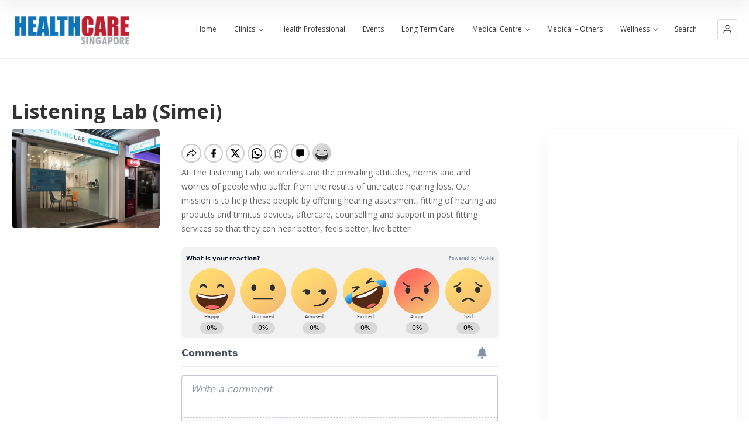

--- FILE ---
content_type: text/html; charset=UTF-8
request_url: https://www.healthcare.com.sg/item/listening-lab-simei/
body_size: 22210
content:
<!doctype html>
<!--[if IE 8]>
<html lang="en-US"  class="lang-en_US  ie ie8">
<![endif]-->
<!--[if !(IE 7) | !(IE 8)]><!-->
<html lang="en-US" class="lang-en_US ">
<!--<![endif]-->
<head>
<meta charset="UTF-8"/>
<meta name="viewport" content="width=device-width, user-scalable=0"/>
<link rel="profile" href="http://gmpg.org/xfn/11"/>
<link rel="pingback" href="https://www.healthcare.com.sg/xmlrpc.php"/>
<link href="https://www.healthcare.com.sg/wp-content/uploads/2015/07/favicon.png" rel="icon" type="image/x-icon"/>
<title>Listening Lab (Simei) &#8226; Hearing Aids Singapore</title>
<script>(function(i,s,o,g,r,a,m){i['GoogleAnalyticsObject']=r;i[r]=i[r]||function(){ (i[r].q=i[r].q||[]).push(arguments)},i[r].l=1*new Date();a=s.createElement(o), m=s.getElementsByTagName(o)[0];a.async=1;a.src=g;m.parentNode.insertBefore(a,m) })(window,document,'script','//www.google-analytics.com/analytics.js','ga'); ga('create', 'UA-77715930-1', 'auto');ga('send', 'pageview');</script>
<meta name='robots' content='index, follow, max-image-preview:large, max-snippet:-1, max-video-preview:-1'/>
<style>img:is([sizes="auto" i], [sizes^="auto," i]){contain-intrinsic-size:3000px 1500px}</style>

<link rel="canonical" href="https://www.healthcare.com.sg/item/listening-lab-simei/"/>
<meta property="og:locale" content="en_US"/>
<meta property="og:type" content="article"/>
<meta property="og:title" content="Listening Lab (Simei) &#8226; Hearing Aids Singapore"/>
<meta property="og:description" content="At The Listening Lab, we understand the prevailing attitudes, norms and and worries of people who suffer from the results of untreated hearing loss. Our mission is to help these people by offering hearing assesment, fitting of hearing aid products and tinnitus devices, aftercare, counselling and support in post fitting services so that they can [&hellip;]"/>
<meta property="og:url" content="https://www.healthcare.com.sg/item/listening-lab-simei/"/>
<meta property="og:site_name" content="Healthcare Singapore"/>
<meta property="article:modified_time" content="2020-10-15T02:36:00+00:00"/>
<meta property="og:image" content="https://www.healthcare.com.sg/wp-content/uploads/2020/10/listening-lab-simei.jpg"/>
<meta property="og:image:width" content="500"/>
<meta property="og:image:height" content="336"/>
<meta property="og:image:type" content="image/jpeg"/>
<meta name="twitter:card" content="summary_large_image"/>
<script type="application/ld+json" class="yoast-schema-graph">{"@context":"https://schema.org","@graph":[{"@type":"WebPage","@id":"https://www.healthcare.com.sg/item/listening-lab-simei/","url":"https://www.healthcare.com.sg/item/listening-lab-simei/","name":"Listening Lab (Simei) &#8226; Hearing Aids Singapore","isPartOf":{"@id":"https://www.healthcare.com.sg/#website"},"primaryImageOfPage":{"@id":"https://www.healthcare.com.sg/item/listening-lab-simei/#primaryimage"},"image":{"@id":"https://www.healthcare.com.sg/item/listening-lab-simei/#primaryimage"},"thumbnailUrl":"https://www.healthcare.com.sg/wp-content/uploads/2020/10/listening-lab-simei.jpg","datePublished":"2020-10-15T02:25:49+00:00","dateModified":"2020-10-15T02:36:00+00:00","breadcrumb":{"@id":"https://www.healthcare.com.sg/item/listening-lab-simei/#breadcrumb"},"inLanguage":"en-US","potentialAction":[{"@type":"ReadAction","target":["https://www.healthcare.com.sg/item/listening-lab-simei/"]}]},{"@type":"ImageObject","inLanguage":"en-US","@id":"https://www.healthcare.com.sg/item/listening-lab-simei/#primaryimage","url":"https://www.healthcare.com.sg/wp-content/uploads/2020/10/listening-lab-simei.jpg","contentUrl":"https://www.healthcare.com.sg/wp-content/uploads/2020/10/listening-lab-simei.jpg","width":500,"height":336},{"@type":"BreadcrumbList","@id":"https://www.healthcare.com.sg/item/listening-lab-simei/#breadcrumb","itemListElement":[{"@type":"ListItem","position":1,"name":"Home","item":"https://www.healthcare.com.sg/"},{"@type":"ListItem","position":2,"name":"Items","item":"https://www.healthcare.com.sg/item/"},{"@type":"ListItem","position":3,"name":"Listening Lab (Simei)"}]},{"@type":"WebSite","@id":"https://www.healthcare.com.sg/#website","url":"https://www.healthcare.com.sg/","name":"Healthcare Singapore","description":"Singapore Healthcare Directory","publisher":{"@id":"https://www.healthcare.com.sg/#organization"},"potentialAction":[{"@type":"SearchAction","target":{"@type":"EntryPoint","urlTemplate":"https://www.healthcare.com.sg/?s={search_term_string}"},"query-input":{"@type":"PropertyValueSpecification","valueRequired":true,"valueName":"search_term_string"}}],"inLanguage":"en-US"},{"@type":"Organization","@id":"https://www.healthcare.com.sg/#organization","name":"Healthcare Singapore","url":"https://www.healthcare.com.sg/","logo":{"@type":"ImageObject","inLanguage":"en-US","@id":"https://www.healthcare.com.sg/#/schema/logo/image/","url":"https://www.healthcare.com.sg/wp-content/uploads/2015/07/logo2.png","contentUrl":"https://www.healthcare.com.sg/wp-content/uploads/2015/07/logo2.png","width":250,"height":60,"caption":"Healthcare Singapore"},"image":{"@id":"https://www.healthcare.com.sg/#/schema/logo/image/"}}]}</script>

<link rel='dns-prefetch' href='//fonts.googleapis.com'/>
<link rel='dns-prefetch' href='//www.googletagmanager.com'/>
<link rel='dns-prefetch' href='//pagead2.googlesyndication.com'/>
<link rel="alternate" type="application/rss+xml" title="Healthcare Singapore &raquo; Feed" href="https://www.healthcare.com.sg/feed/"/>
<link rel="alternate" type="application/rss+xml" title="Healthcare Singapore &raquo; Comments Feed" href="https://www.healthcare.com.sg/comments/feed/"/>

<link rel="stylesheet" type="text/css" href="//www.healthcare.com.sg/wp-content/cache/wpfc-minified/m8jb6oam/i1kp2.css" media="all"/>
<style id='classic-theme-styles-inline-css'>.wp-block-button__link{color:#fff;background-color:#32373c;border-radius:9999px;box-shadow:none;text-decoration:none;padding:calc(.667em + 2px) calc(1.333em + 2px);font-size:1.125em}.wp-block-file__button{background:#32373c;color:#fff;text-decoration:none}</style>
<style id='global-styles-inline-css'>:root{--wp--preset--aspect-ratio--square:1;--wp--preset--aspect-ratio--4-3:4/3;--wp--preset--aspect-ratio--3-4:3/4;--wp--preset--aspect-ratio--3-2:3/2;--wp--preset--aspect-ratio--2-3:2/3;--wp--preset--aspect-ratio--16-9:16/9;--wp--preset--aspect-ratio--9-16:9/16;--wp--preset--color--black:#000000;--wp--preset--color--cyan-bluish-gray:#abb8c3;--wp--preset--color--white:#ffffff;--wp--preset--color--pale-pink:#f78da7;--wp--preset--color--vivid-red:#cf2e2e;--wp--preset--color--luminous-vivid-orange:#ff6900;--wp--preset--color--luminous-vivid-amber:#fcb900;--wp--preset--color--light-green-cyan:#7bdcb5;--wp--preset--color--vivid-green-cyan:#00d084;--wp--preset--color--pale-cyan-blue:#8ed1fc;--wp--preset--color--vivid-cyan-blue:#0693e3;--wp--preset--color--vivid-purple:#9b51e0;--wp--preset--gradient--vivid-cyan-blue-to-vivid-purple:linear-gradient(135deg,rgba(6,147,227,1) 0%,rgb(155,81,224) 100%);--wp--preset--gradient--light-green-cyan-to-vivid-green-cyan:linear-gradient(135deg,rgb(122,220,180) 0%,rgb(0,208,130) 100%);--wp--preset--gradient--luminous-vivid-amber-to-luminous-vivid-orange:linear-gradient(135deg,rgba(252,185,0,1) 0%,rgba(255,105,0,1) 100%);--wp--preset--gradient--luminous-vivid-orange-to-vivid-red:linear-gradient(135deg,rgba(255,105,0,1) 0%,rgb(207,46,46) 100%);--wp--preset--gradient--very-light-gray-to-cyan-bluish-gray:linear-gradient(135deg,rgb(238,238,238) 0%,rgb(169,184,195) 100%);--wp--preset--gradient--cool-to-warm-spectrum:linear-gradient(135deg,rgb(74,234,220) 0%,rgb(151,120,209) 20%,rgb(207,42,186) 40%,rgb(238,44,130) 60%,rgb(251,105,98) 80%,rgb(254,248,76) 100%);--wp--preset--gradient--blush-light-purple:linear-gradient(135deg,rgb(255,206,236) 0%,rgb(152,150,240) 100%);--wp--preset--gradient--blush-bordeaux:linear-gradient(135deg,rgb(254,205,165) 0%,rgb(254,45,45) 50%,rgb(107,0,62) 100%);--wp--preset--gradient--luminous-dusk:linear-gradient(135deg,rgb(255,203,112) 0%,rgb(199,81,192) 50%,rgb(65,88,208) 100%);--wp--preset--gradient--pale-ocean:linear-gradient(135deg,rgb(255,245,203) 0%,rgb(182,227,212) 50%,rgb(51,167,181) 100%);--wp--preset--gradient--electric-grass:linear-gradient(135deg,rgb(202,248,128) 0%,rgb(113,206,126) 100%);--wp--preset--gradient--midnight:linear-gradient(135deg,rgb(2,3,129) 0%,rgb(40,116,252) 100%);--wp--preset--font-size--small:13px;--wp--preset--font-size--medium:20px;--wp--preset--font-size--large:36px;--wp--preset--font-size--x-large:42px;--wp--preset--spacing--20:0.44rem;--wp--preset--spacing--30:0.67rem;--wp--preset--spacing--40:1rem;--wp--preset--spacing--50:1.5rem;--wp--preset--spacing--60:2.25rem;--wp--preset--spacing--70:3.38rem;--wp--preset--spacing--80:5.06rem;--wp--preset--shadow--natural:6px 6px 9px rgba(0, 0, 0, 0.2);--wp--preset--shadow--deep:12px 12px 50px rgba(0, 0, 0, 0.4);--wp--preset--shadow--sharp:6px 6px 0px rgba(0, 0, 0, 0.2);--wp--preset--shadow--outlined:6px 6px 0px -3px rgba(255, 255, 255, 1), 6px 6px rgba(0, 0, 0, 1);--wp--preset--shadow--crisp:6px 6px 0px rgba(0, 0, 0, 1);}:where(.is-layout-flex){gap:0.5em;}:where(.is-layout-grid){gap:0.5em;}body .is-layout-flex{display:flex;}.is-layout-flex{flex-wrap:wrap;align-items:center;}.is-layout-flex > :is(*, div){margin:0;}body .is-layout-grid{display:grid;}.is-layout-grid > :is(*, div){margin:0;}:where(.wp-block-columns.is-layout-flex){gap:2em;}:where(.wp-block-columns.is-layout-grid){gap:2em;}:where(.wp-block-post-template.is-layout-flex){gap:1.25em;}:where(.wp-block-post-template.is-layout-grid){gap:1.25em;}.has-black-color{color:var(--wp--preset--color--black) !important;}.has-cyan-bluish-gray-color{color:var(--wp--preset--color--cyan-bluish-gray) !important;}.has-white-color{color:var(--wp--preset--color--white) !important;}.has-pale-pink-color{color:var(--wp--preset--color--pale-pink) !important;}.has-vivid-red-color{color:var(--wp--preset--color--vivid-red) !important;}.has-luminous-vivid-orange-color{color:var(--wp--preset--color--luminous-vivid-orange) !important;}.has-luminous-vivid-amber-color{color:var(--wp--preset--color--luminous-vivid-amber) !important;}.has-light-green-cyan-color{color:var(--wp--preset--color--light-green-cyan) !important;}.has-vivid-green-cyan-color{color:var(--wp--preset--color--vivid-green-cyan) !important;}.has-pale-cyan-blue-color{color:var(--wp--preset--color--pale-cyan-blue) !important;}.has-vivid-cyan-blue-color{color:var(--wp--preset--color--vivid-cyan-blue) !important;}.has-vivid-purple-color{color:var(--wp--preset--color--vivid-purple) !important;}.has-black-background-color{background-color:var(--wp--preset--color--black) !important;}.has-cyan-bluish-gray-background-color{background-color:var(--wp--preset--color--cyan-bluish-gray) !important;}.has-white-background-color{background-color:var(--wp--preset--color--white) !important;}.has-pale-pink-background-color{background-color:var(--wp--preset--color--pale-pink) !important;}.has-vivid-red-background-color{background-color:var(--wp--preset--color--vivid-red) !important;}.has-luminous-vivid-orange-background-color{background-color:var(--wp--preset--color--luminous-vivid-orange) !important;}.has-luminous-vivid-amber-background-color{background-color:var(--wp--preset--color--luminous-vivid-amber) !important;}.has-light-green-cyan-background-color{background-color:var(--wp--preset--color--light-green-cyan) !important;}.has-vivid-green-cyan-background-color{background-color:var(--wp--preset--color--vivid-green-cyan) !important;}.has-pale-cyan-blue-background-color{background-color:var(--wp--preset--color--pale-cyan-blue) !important;}.has-vivid-cyan-blue-background-color{background-color:var(--wp--preset--color--vivid-cyan-blue) !important;}.has-vivid-purple-background-color{background-color:var(--wp--preset--color--vivid-purple) !important;}.has-black-border-color{border-color:var(--wp--preset--color--black) !important;}.has-cyan-bluish-gray-border-color{border-color:var(--wp--preset--color--cyan-bluish-gray) !important;}.has-white-border-color{border-color:var(--wp--preset--color--white) !important;}.has-pale-pink-border-color{border-color:var(--wp--preset--color--pale-pink) !important;}.has-vivid-red-border-color{border-color:var(--wp--preset--color--vivid-red) !important;}.has-luminous-vivid-orange-border-color{border-color:var(--wp--preset--color--luminous-vivid-orange) !important;}.has-luminous-vivid-amber-border-color{border-color:var(--wp--preset--color--luminous-vivid-amber) !important;}.has-light-green-cyan-border-color{border-color:var(--wp--preset--color--light-green-cyan) !important;}.has-vivid-green-cyan-border-color{border-color:var(--wp--preset--color--vivid-green-cyan) !important;}.has-pale-cyan-blue-border-color{border-color:var(--wp--preset--color--pale-cyan-blue) !important;}.has-vivid-cyan-blue-border-color{border-color:var(--wp--preset--color--vivid-cyan-blue) !important;}.has-vivid-purple-border-color{border-color:var(--wp--preset--color--vivid-purple) !important;}.has-vivid-cyan-blue-to-vivid-purple-gradient-background{background:var(--wp--preset--gradient--vivid-cyan-blue-to-vivid-purple) !important;}.has-light-green-cyan-to-vivid-green-cyan-gradient-background{background:var(--wp--preset--gradient--light-green-cyan-to-vivid-green-cyan) !important;}.has-luminous-vivid-amber-to-luminous-vivid-orange-gradient-background{background:var(--wp--preset--gradient--luminous-vivid-amber-to-luminous-vivid-orange) !important;}.has-luminous-vivid-orange-to-vivid-red-gradient-background{background:var(--wp--preset--gradient--luminous-vivid-orange-to-vivid-red) !important;}.has-very-light-gray-to-cyan-bluish-gray-gradient-background{background:var(--wp--preset--gradient--very-light-gray-to-cyan-bluish-gray) !important;}.has-cool-to-warm-spectrum-gradient-background{background:var(--wp--preset--gradient--cool-to-warm-spectrum) !important;}.has-blush-light-purple-gradient-background{background:var(--wp--preset--gradient--blush-light-purple) !important;}.has-blush-bordeaux-gradient-background{background:var(--wp--preset--gradient--blush-bordeaux) !important;}.has-luminous-dusk-gradient-background{background:var(--wp--preset--gradient--luminous-dusk) !important;}.has-pale-ocean-gradient-background{background:var(--wp--preset--gradient--pale-ocean) !important;}.has-electric-grass-gradient-background{background:var(--wp--preset--gradient--electric-grass) !important;}.has-midnight-gradient-background{background:var(--wp--preset--gradient--midnight) !important;}.has-small-font-size{font-size:var(--wp--preset--font-size--small) !important;}.has-medium-font-size{font-size:var(--wp--preset--font-size--medium) !important;}.has-large-font-size{font-size:var(--wp--preset--font-size--large) !important;}.has-x-large-font-size{font-size:var(--wp--preset--font-size--x-large) !important;}:where(.wp-block-post-template.is-layout-flex){gap:1.25em;}:where(.wp-block-post-template.is-layout-grid){gap:1.25em;}:where(.wp-block-columns.is-layout-flex){gap:2em;}:where(.wp-block-columns.is-layout-grid){gap:2em;}:root :where(.wp-block-pullquote){font-size:1.5em;line-height:1.6;}</style>













<link rel="stylesheet" type="text/css" href="//www.healthcare.com.sg/wp-content/cache/wpfc-minified/8bc8l1lu/i1kp2.css" media="all"/>
<style id='ait-theme-main-style-inline-css'>#elm-header-map-3-main{background-image:none;background-repeat:repeat;background-attachment:scroll;background-position:top center;}#elm-header-map-3-main.fullsize #elm-header-map-3 .google-map-container{border-left-width:0px;border-right-width:0px;}#elm-header-map-3-main.fullsize #elm-header-map-3 .leaflet-map-container{border-left-width:0px;border-right-width:0px;}#elm-header-map-3 .ait-leaflet-marker-icon img{position:absolute;bottom:0;left:50%;-webkit-transform:translateX(-50%);transform:translateX(-50%);}.elm-header-map-3{clear:both;}#elm-header-video-4{height:500px;}#elm-header-video-4 .video-overlay{background-image:none;background-repeat:repeat;background-attachment:scroll;background-position:top center;}.elm-header-video-4{clear:both;}#elm-content-7-main{background-image:none;background-repeat:repeat;background-attachment:scroll;background-position:top center;}.elm-content-7{clear:both;}#elm-comments-8-main{background-image:none;background-repeat:repeat;background-attachment:scroll;background-position:top center;}.elm-comments-8{clear:both;}</style>


<link rel="stylesheet" type="text/css" href="//www.healthcare.com.sg/wp-content/cache/wpfc-minified/867u7v2w/i1kp2.css" media="all"/>
<style id='ait-typography-style-inline-css'>div.top-bar{display:none;}
.main-sections > .elm-main:first-child{padding-top:20px !important;}
.right-sidebar .elements-sidebar-wrap{padding-top:10px !important;;}
.search-form-type-1 .elm-search-form .search-content, .search-form-type-2 .elm-search-form .search-content{padding:5px 0!important;}
.search-form-type-1 .elm-search-form .searchsubmit-wrapper, .search-form-type-2 .elm-search-form .searchsubmit-wrapper{padding:3px 20px 3px 20px;}
.wp-embed-footer{display:none;}</style>


<style>.search-form-type-2 .pac-container{width:250px !important;}
@media(max-width:782px){
.search-form-type-2 .pac-container{width:auto !important;left:20px !important;right:20px !important;}
}
.advanced-search{position:relative;}
.advanced-search .loader{opacity:0;position:absolute;top:-webkit-calc(50% - 7px);top:calc(50% - 7px);right:12px;width:14px;height:14px;font-size:14px;color:rgba(0,0,0,0.4);background:#fff;-webkit-border-radius:100%;border-radius:100%;-webkit-box-shadow:0 0 0 3px #fff;box-shadow:0 0 0 3px #fff;pointer-events:none;transition:opacity 0.3s;}
.advanced-search:not(.loading) .loader{-webkit-animation-play-state:paused;animation-play-state:paused;}
.advanced-search.loading .loader{opacity:1;}.epyt-debug{cursor:pointer;text-align:left;background-color:#ddd;color:#000}iframe.__youtube_prefs__{border-width:0}.epyt-gallery{text-align:center}.epyt-gallery .epyt-figure{margin-inline:0;margin-block:0}.epyt-gallery iframe{margin-bottom:0}.epyt-gallery.epyt-lb iframe{display:none;height:0!important}.epyt-gallery-list{margin:0 -8px 0 -8px;position:relative;transition:opacity ease-out .3s;display:block}.epyt-gallery-list .epyt-gallery-thumb{box-sizing:border-box}.epyt-gallery-list p{display:none}.epyt-gallery-clear{clear:both}.epyt-gallery-list.epyt-loading{opacity:.5;transition:opacity ease-out .3s}.epyt-gallery-thumb{position:relative;box-sizing:border-box;overflow-y:hidden;display:block!important;cursor:pointer;opacity:1;float:left;padding:0 8px 10px 8px;height:auto}.epyt-gallery-thumb.hover{position:relative;opacity:1;transition:opacity ease-out .3s;height:auto}.epyt-gallery-img-box{width:100%}.epyt-gallery-img{height:0;width:100%;padding-top:56.25%!important;position:relative;overflow:hidden!important;background-size:cover!important;background-position:center!important}.epyt-gallery-playhover{opacity:0;position:absolute;top:-10px;left:0;width:100%;height:100%;vertical-align:middle;text-align:center;transition:opacity ease-out .3s}.epyt-gallery-thumb.hover .epyt-gallery-playhover,.epyt-gallery-thumb.epyt-current-video .epyt-gallery-playhover{opacity:1;top:0;transition:all ease-out .3s}.epyt-gallery-thumb .epyt-gallery-playcrutch{display:inline-block;height:100%;vertical-align:middle;width:0}.epyt-gallery-playhover .epyt-play-img{height:auto!important;max-width:15%!important;padding:0!important;margin:0!important;min-width:30px!important;vertical-align:middle!important;display:inline-block!important;width:auto;border:0;box-sizing:border-box}.epyt-gallery-title{font-size:80%;line-height:120%;padding:10px}.epyt-gallery-notitle{padding:4px}.epyt-gallery-notitle span{display:none}.epyt-gallery-rowtitle{text-align:center;width:100%;position:absolute;left:0;top:100%;opacity:0;z-index:10;overflow-x:hidden;text-overflow:ellipsis;white-space:nowrap}.epyt-gallery-rowtitle.hover{opacity:1;transition:opacity linear .2s}.epyt-gallery-rowbreak{clear:both}.epyt-pagination{clear:both;text-align:center;padding:10px 8px 10px 8px}.epyt-pagination.epyt-hide-pagination *{display:none!important}.epyt-pagination>div,.epyt-pagenumbers>div{display:inline-block;padding:0 2px 0 2px;vertical-align:middle}.epyt-pagination .epyt-pagebutton{cursor:pointer;display:inline-block;padding:0 10px 0 10px}.epyt-pagebutton>div{display:inline}.epyt-pagination .epyt-loader{display:none}.epyt-gallery-list.epyt-loading .epyt-pagination .epyt-loader{display:inline-block}body .lity-container{width:100%;max-width:964px}.epyt-curtain .lity-opened iframe{opacity:0;transition:opacity .3s linear .5s}.epyt-gallery-allthumbs.epyt-cols-1 .epyt-gallery-thumb{width:100%}.epyt-gallery-allthumbs.epyt-cols-2 .epyt-gallery-thumb{width:50%}.epyt-gallery-allthumbs.epyt-cols-3 .epyt-gallery-thumb{width:33.333%}.epyt-gallery-allthumbs.epyt-cols-4 .epyt-gallery-thumb{width:25%}.epyt-gallery-allthumbs.epyt-cols-5 .epyt-gallery-thumb{width:20%}.epyt-gallery-allthumbs.epyt-cols-6 .epyt-gallery-thumb{width:16.666%}.epyt-gallery-allthumbs.epyt-cols-7 .epyt-gallery-thumb{width:14.285%}.epyt-gallery-allthumbs.epyt-cols-8 .epyt-gallery-thumb{width:12.5%}.epyt-gallery-allthumbs.epyt-cols-9 .epyt-gallery-thumb{width:11.111%}.epyt-gallery-allthumbs.epyt-cols-10 .epyt-gallery-thumb{width:10%}.epyt-gallery-allthumbs.epyt-cols-11 .epyt-gallery-thumb{width:9.090%}.epyt-gallery-allthumbs.epyt-cols-12 .epyt-gallery-thumb{width:8.333%}.epyt-gallery-allthumbs.epyt-cols-13 .epyt-gallery-thumb{width:7.692%}.epyt-gallery-allthumbs.epyt-cols-14 .epyt-gallery-thumb{width:7.142%}.epyt-gallery-allthumbs.epyt-cols-15 .epyt-gallery-thumb{width:6.666%}.epyt-gallery-allthumbs.epyt-cols-16 .epyt-gallery-thumb{width:6.25%}.epyt-gallery-allthumbs.epyt-cols-17 .epyt-gallery-thumb{width:5.882%}.epyt-gallery-allthumbs.epyt-cols-18 .epyt-gallery-thumb{width:5.555%}.epyt-gallery-allthumbs.epyt-cols-19 .epyt-gallery-thumb{width:5.263%}.epyt-gallery-allthumbs.epyt-cols-20 .epyt-gallery-thumb{width:5%}.epyt-pagebutton.hide,.epyt-pagenumbers.hide{display:none!important;opacity:0!important;visibility:hidden!important}.epyt-gallery-subscribe{text-align:center;padding:15px 0 10px 0;clear:both}.epyt-gallery-subscribe a.epyt-gallery-subbutton,.epyt-gallery-subscribe a.epyt-gallery-subbutton:hover{display:inline-block;padding:5px 10px;background-color:#e62117!important;color:#fff!important;text-decoration:none!important;border-radius:3px}.epyt-gallery-subscribe a.epyt-gallery-subbutton img{width:20px!important;height:auto!important;vertical-align:middle!important;padding:0 6px 3px 0;display:inline-block;background:transparent;-webkit-box-shadow:none;box-shadow:none;margin:0}body div.__youtube_prefs__.__youtube_prefs_gdpr__{background-color:#000;background-image:-webkit-linear-gradient(top,#000,#444);background-image:linear-gradient(to bottom,#000,#444);padding:25px;height:auto;text-align:left}body div.__youtube_prefs__.__youtube_prefs_gdpr__ *{color:#e3e3e3!important}body div.__youtube_prefs__.__youtube_prefs_gdpr__ a{text-decoration:underline}body div.__youtube_prefs__.__youtube_prefs_gdpr__ button.__youtube_prefs_gdpr__,body div.__youtube_prefs__.__youtube_prefs_gdpr__ button.__youtube_prefs_gdpr__:hover{display:inline-block;padding:5px 10px;background:#e62117!important;color:#fff!important;text-decoration:none!important;border-radius:3px;font-weight:normal;border-width:0;box-sizing:border-box}body div.__youtube_prefs__.__youtube_prefs_gdpr__ button.__youtube_prefs_gdpr__ img{width:20px!important;height:auto!important;vertical-align:middle!important;padding:0 6px 3px 0;display:inline-block;background:transparent;-webkit-box-shadow:none;box-shadow:none;margin-left:8px}body .epyt-gallery-img-gdpr{background-color:#000;background-image:-webkit-linear-gradient(top,#000,#444);background-image:linear-gradient(to bottom,#000,#444)}.epyt-facade{position:relative;padding-bottom:56.25%;height:0;overflow:hidden;max-width:100%;-webkit-transition:.4s all;-moz-transition:.4s all;transition:.4s all}.epyt-facade:hover{-webkit-filter:brightness(90%);-moz-filter:brightness(90%);filter:brightness(90%)}.epyt-facade img.epyt-facade-poster{display:block;margin:0;max-width:100%;width:100%;position:absolute;top:50%;left:50%;transform:translate(-50%,-50%);border:0;height:auto;cursor:pointer}.epyt-facade button.epyt-facade-play{background-color:transparent!important;position:absolute;left:50%;top:50%;width:68px;height:48px;margin-left:-34px;margin-top:-24px;-webkit-transition:opacity .25s cubic-bezier(0,0,0.2,1);transition:opacity .25s cubic-bezier(0,0,0.2,1);cursor:pointer;border-width:0!important}.epyt-facade button.epyt-facade-play svg{height:100%;left:0;position:absolute;top:0;width:100%;pointer-events:none}.epyt-facade button.epyt-facade-play svg .ytp-large-play-button-bg{-webkit-transition:fill .1s cubic-bezier(0.4,0,1,1),fill-opacity .1s cubic-bezier(0.4,0,1,1);transition:fill .1s cubic-bezier(0.4,0,1,1),fill-opacity .1s cubic-bezier(0.4,0,1,1);fill:#212121;fill-opacity:.8}.epyt-facade:hover button.epyt-facade-play svg .ytp-large-play-button-bg{-webkit-transition:fill .1s cubic-bezier(0,0,0.2,1),fill-opacity .1s cubic-bezier(0,0,0.2,1);transition:fill .1s cubic-bezier(0,0,0.2,1),fill-opacity .1s cubic-bezier(0,0,0.2,1);fill:#f00;fill-opacity:1}.wp-embed-responsive .wp-block-embed.wp-has-aspect-ratio .wp-block-embed__wrapper .epyt-is-override.epyt-facade{position:absolute;top:0;right:0;bottom:0;left:0}.wp-block-embed.wp-has-aspect-ratio .wp-block-embed__wrapper .epyt-is-override.__youtube_prefs_gdpr__{position:relative}.wp-embed-responsive .wp-block-embed.wp-has-aspect-ratio .wp-block-embed__wrapper .epyt-is-override.__youtube_prefs_gdpr__{position:absolute;top:0;right:0;bottom:0;left:0;overflow-y:auto}.wp-embed-responsive .wp-block-embed.wp-has-aspect-ratio .wp-block-embed__wrapper.epyt-is-override__wrapper:before{padding:0}.wp-embed-responsive .wp-block-embed.wp-has-aspect-ratio .wp-block-embed__wrapper.epyt-is-override__wrapper .epyt-is-override.__youtube_prefs_gdpr__{position:relative;top:unset;right:unset;bottom:unset;left:unset}.ytvi-story-container{display:block;max-width:100%}</style>
<style id='__EPYT__style-inline-css'>.epyt-gallery-thumb{width:33.333%;}</style>
<link rel="https://api.w.org/" href="https://www.healthcare.com.sg/wp-json/"/><link rel="EditURI" type="application/rsd+xml" title="RSD" href="https://www.healthcare.com.sg/xmlrpc.php?rsd"/>
<meta name="generator" content="WordPress 6.7.1"/>
<link rel='shortlink' href='https://www.healthcare.com.sg/?p=22745'/>
<link rel="alternate" title="oEmbed (JSON)" type="application/json+oembed" href="https://www.healthcare.com.sg/wp-json/oembed/1.0/embed?url=https%3A%2F%2Fwww.healthcare.com.sg%2Fitem%2Flistening-lab-simei%2F"/>
<link rel="alternate" title="oEmbed (XML)" type="text/xml+oembed" href="https://www.healthcare.com.sg/wp-json/oembed/1.0/embed?url=https%3A%2F%2Fwww.healthcare.com.sg%2Fitem%2Flistening-lab-simei%2F&#038;format=xml"/>
<link rel="preconnect" href="https://cdn.vuukle.com/">
<link rel="dns-prefetch" href="https://cdn.vuukle.com/">
<link rel="dns-prefetch" href="https://api.vuukle.com/">
<link rel="preconnect" href="https://api.vuukle.com/">
<style>#comments{display:none !important;}</style>
<meta name="generator" content="Site Kit by Google 1.145.0"/>

<meta name="google-adsense-platform-account" content="ca-host-pub-2644536267352236">
<meta name="google-adsense-platform-domain" content="sitekit.withgoogle.com">


<script async="async" src="https://pagead2.googlesyndication.com/pagead/js/adsbygoogle.js?client=ca-pub-3524034402948632&amp;host=ca-host-pub-2644536267352236" crossorigin="anonymous"></script>

<script async src="//pagead2.googlesyndication.com/pagead/js/adsbygoogle.js"></script>
<script>(adsbygoogle=window.adsbygoogle||[]).push({
google_ad_client: "ca-pub-3524034402948632",
enable_page_level_ads: true
});</script>
<meta name='yandex-verification' content='4b55ed3e1c569dfc'/>
<script data-wpfc-render="false">var Wpfcll={s:[],osl:0,scroll:false,i:function(){Wpfcll.ss();window.addEventListener('load',function(){let observer=new MutationObserver(mutationRecords=>{Wpfcll.osl=Wpfcll.s.length;Wpfcll.ss();if(Wpfcll.s.length > Wpfcll.osl){Wpfcll.ls(false);}});observer.observe(document.getElementsByTagName("html")[0],{childList:true,attributes:true,subtree:true,attributeFilter:["src"],attributeOldValue:false,characterDataOldValue:false});Wpfcll.ls(true);});window.addEventListener('scroll',function(){Wpfcll.scroll=true;Wpfcll.ls(false);});window.addEventListener('resize',function(){Wpfcll.scroll=true;Wpfcll.ls(false);});window.addEventListener('click',function(){Wpfcll.scroll=true;Wpfcll.ls(false);});},c:function(e,pageload){var w=document.documentElement.clientHeight || body.clientHeight;var n=0;if(pageload){n=0;}else{n=(w > 800) ? 800:200;n=Wpfcll.scroll ? 800:n;}var er=e.getBoundingClientRect();var t=0;var p=e.parentNode ? e.parentNode:false;if(typeof p.getBoundingClientRect=="undefined"){var pr=false;}else{var pr=p.getBoundingClientRect();}if(er.x==0 && er.y==0){for(var i=0;i < 10;i++){if(p){if(pr.x==0 && pr.y==0){if(p.parentNode){p=p.parentNode;}if(typeof p.getBoundingClientRect=="undefined"){pr=false;}else{pr=p.getBoundingClientRect();}}else{t=pr.top;break;}}};}else{t=er.top;}if(w - t+n > 0){return true;}return false;},r:function(e,pageload){var s=this;var oc,ot;try{oc=e.getAttribute("data-wpfc-original-src");ot=e.getAttribute("data-wpfc-original-srcset");originalsizes=e.getAttribute("data-wpfc-original-sizes");if(s.c(e,pageload)){if(oc || ot){if(e.tagName=="DIV" || e.tagName=="A" || e.tagName=="SPAN"){e.style.backgroundImage="url("+oc+")";e.removeAttribute("data-wpfc-original-src");e.removeAttribute("data-wpfc-original-srcset");e.removeAttribute("onload");}else{if(oc){e.setAttribute('src',oc);}if(ot){e.setAttribute('srcset',ot);}if(originalsizes){e.setAttribute('sizes',originalsizes);}if(e.getAttribute("alt") && e.getAttribute("alt")=="blank"){e.removeAttribute("alt");}e.removeAttribute("data-wpfc-original-src");e.removeAttribute("data-wpfc-original-srcset");e.removeAttribute("data-wpfc-original-sizes");e.removeAttribute("onload");if(e.tagName=="IFRAME"){var y="https://www.youtube.com/embed/";if(navigator.userAgent.match(/\sEdge?\/\d/i)){e.setAttribute('src',e.getAttribute("src").replace(/.+\/templates\/youtube\.html\#/,y));}e.onload=function(){if(typeof window.jQuery !="undefined"){if(jQuery.fn.fitVids){jQuery(e).parent().fitVids({customSelector:"iframe[src]"});}}var s=e.getAttribute("src").match(/templates\/youtube\.html\#(.+)/);if(s){try{var i=e.contentDocument || e.contentWindow;if(i.location.href=="about:blank"){e.setAttribute('src',y+s[1]);}}catch(err){e.setAttribute('src',y+s[1]);}}}}}}else{if(e.tagName=="NOSCRIPT"){if(typeof window.jQuery !="undefined"){if(jQuery(e).attr("data-type")=="wpfc"){e.removeAttribute("data-type");jQuery(e).after(jQuery(e).text());}}}}}}catch(error){console.log(error);console.log("==>",e);}},ss:function(){var i=Array.prototype.slice.call(document.getElementsByTagName("img"));var f=Array.prototype.slice.call(document.getElementsByTagName("iframe"));var d=Array.prototype.slice.call(document.getElementsByTagName("div"));var a=Array.prototype.slice.call(document.getElementsByTagName("a"));var s=Array.prototype.slice.call(document.getElementsByTagName("span"));var n=Array.prototype.slice.call(document.getElementsByTagName("noscript"));this.s=i.concat(f).concat(d).concat(a).concat(s).concat(n);},ls:function(pageload){var s=this;[].forEach.call(s.s,function(e,index){s.r(e,pageload);});}};document.addEventListener('DOMContentLoaded',function(){wpfci();});function wpfci(){Wpfcll.i();}</script>
</head>
<body class="ait-item-template-default single single-ait-item postid-22745 element-sidebars-boundary-start element-content element-comments element-sidebars-boundary-end element-page-title element-header-map element-header-video right-sidebar layout-wide preloading-enabled sticky-menu-enabled full header-type-none">
<div id="page" class="hfeed page-container header-one">
<header id="masthead" class="site-header">
<div class="top-bar">
<div class="grid-main">
<p class="site-description">Singapore Healthcare Directory</p>
<div class="top-bar-tools"></div></div></div><div class="header-container grid-main">
<div class="site-logo"> <a href="https://www.healthcare.com.sg/" title="Healthcare Singapore" rel="home"><img src="https://www.healthcare.com.sg/wp-content/uploads/2016/05/healthcare-sg.png" alt="logo"/></a></div><div class="menu-container">
<nav class="main-nav menu-hidden" data-menucollapse=968>
<div class="main-nav-wrap">
<h3 class="menu-toggle"><i class="icon-burger"></i> Menu</h3>
<div class="nav-menu-container nav-menu-main megaWrapper"><ul id="menu-main-menu" class="ait-megamenu"><li id="menu-item-6" class="menu-item menu-item-type-post_type menu-item-object-page menu-item-home"><a href="https://www.healthcare.com.sg/">Home</a></li> <li id="menu-item-3640" class="menu-item menu-item-type-custom menu-item-object-custom menu-item-has-children menu-item-has-columns menu-item-has-columns menu-item-has-columns sub-menu-content-left-position"><a href="#">Clinics</a> <ul class="sub-menu"> <li class="menu-item-ait-row"><ul class="menu-item-ait-columns-in-row"> <li id="menu-item-3648" class="menu-item menu-item-type-custom menu-item-object-custom menu-item-has-children menu-item-column menu-item-first-column"> <ul class="sub-menu has-min-width-set" style="min-width: 250px"> <li id="menu-item-3633" class="menu-item menu-item-type-taxonomy menu-item-object-ait-items"><a href="https://www.healthcare.com.sg/cat/24-hrs-clinic/">24 Hrs Clinic | 24小时诊所</a></li> <li id="menu-item-3634" class="menu-item menu-item-type-taxonomy menu-item-object-ait-items"><a href="https://www.healthcare.com.sg/cat/family-clinic/">Family Clinic | 家庭诊所</a></li> <li id="menu-item-3637" class="menu-item menu-item-type-taxonomy menu-item-object-ait-items"><a href="https://www.healthcare.com.sg/cat/dental-clinic/">Dental Clinic | 牙科诊所</a></li> <li id="menu-item-3659" class="menu-item menu-item-type-taxonomy menu-item-object-ait-items"><a href="https://www.healthcare.com.sg/cat/charity-clinic/">Charity Clinic | 慈善诊所</a></li> <li id="menu-item-3641" class="menu-item menu-item-type-taxonomy menu-item-object-ait-items"><a href="https://www.healthcare.com.sg/cat/tcm-clinic/">TCM Clinic | 中医诊所</a></li> <li id="menu-item-3660" class="menu-item menu-item-type-taxonomy menu-item-object-ait-items"><a href="https://www.healthcare.com.sg/cat/aesthetic-skin-clinic/">Aesthetic &#038; Skin Clinic | 美疗皮肤诊所</a></li> <li id="menu-item-4007" class="menu-item menu-item-type-taxonomy menu-item-object-ait-items"><a href="https://www.healthcare.com.sg/cat/kids-clinic/">Children Clinic | 儿童诊所</a></li> <li id="menu-item-6068" class="menu-item menu-item-type-taxonomy menu-item-object-ait-items"><a href="https://www.healthcare.com.sg/cat/women-health-clinic/">Women Health Clinic | 女性健康诊所</a></li> </ul> </li> <li id="menu-item-6056" class="menu-item menu-item-type-custom menu-item-object-custom menu-item-has-children menu-item-column"> <ul class="sub-menu has-min-width-set" style="min-width: 250px"> <li id="menu-item-3644" class="menu-item menu-item-type-taxonomy menu-item-object-ait-items"><a href="https://www.healthcare.com.sg/cat/bone-clinic/">Bone &#038; Joint Clinic | 骨外科診所</a></li> <li id="menu-item-3646" class="menu-item menu-item-type-taxonomy menu-item-object-ait-items"><a href="https://www.healthcare.com.sg/cat/breast-clinic/">Breast Clinic</a></li> <li id="menu-item-3645" class="menu-item menu-item-type-taxonomy menu-item-object-ait-items"><a href="https://www.healthcare.com.sg/cat/brain-spine-clinic/">Brain &#038; Spine Clinic | 脑与脊柱诊所</a></li> <li id="menu-item-3647" class="menu-item menu-item-type-taxonomy menu-item-object-ait-items"><a href="https://www.healthcare.com.sg/cat/cancer-clinic/">Cancer Clinic | 癌症诊所</a></li> <li id="menu-item-19667" class="menu-item menu-item-type-taxonomy menu-item-object-ait-items"><a href="https://www.healthcare.com.sg/cat/charity-clinic/">Charity Clinic 慈善诊所</a></li> <li id="menu-item-3650" class="menu-item menu-item-type-taxonomy menu-item-object-ait-items"><a href="https://www.healthcare.com.sg/cat/chiropractic-clinic/">Chiropractic Clinic | 整脊诊所</a></li> <li id="menu-item-3652" class="menu-item menu-item-type-taxonomy menu-item-object-ait-items"><a href="https://www.healthcare.com.sg/cat/colorectal-clinic/">Colorectal Clinic | 结直肠诊所</a></li> </ul> </li> <li id="menu-item-3653" class="menu-item menu-item-type-custom menu-item-object-custom menu-item-has-children menu-item-column"> <ul class="sub-menu has-min-width-set" style="min-width: 250px"> <li id="menu-item-3649" class="menu-item menu-item-type-taxonomy menu-item-object-ait-items"><a href="https://www.healthcare.com.sg/cat/heart-clinic/">Heart Clinic | 心脏诊所</a></li> <li id="menu-item-6062" class="menu-item menu-item-type-taxonomy menu-item-object-ait-items"><a href="https://www.healthcare.com.sg/cat/infectious-disease-clinic/">Infectious Disease Clinic</a></li> <li id="menu-item-3656" class="menu-item menu-item-type-taxonomy menu-item-object-ait-items"><a href="https://www.healthcare.com.sg/cat/eye-clinic/">Eye Clinic | 眼科诊所</a></li> <li id="menu-item-3654" class="menu-item menu-item-type-taxonomy menu-item-object-ait-items"><a href="https://www.healthcare.com.sg/cat/endocrinology-clinic/">Endocrinology Clinic | 內分泌诊所</a></li> <li id="menu-item-3655" class="menu-item menu-item-type-taxonomy menu-item-object-ait-items"><a href="https://www.healthcare.com.sg/cat/ent-clinic/">ENT Clinic | 耳鼻喉诊所</a></li> <li id="menu-item-6063" class="menu-item menu-item-type-taxonomy menu-item-object-ait-items"><a href="https://www.healthcare.com.sg/cat/kidney-clinic/">Kidney Clinic | 肾脏诊所</a></li> <li id="menu-item-6064" class="menu-item menu-item-type-taxonomy menu-item-object-ait-items"><a href="https://www.healthcare.com.sg/cat/liver-digestive-clinic/">Liver &#038; Digestive Clinic | 胃腸肝膽诊所</a></li> <li id="menu-item-6065" class="menu-item menu-item-type-taxonomy menu-item-object-ait-items"><a href="https://www.healthcare.com.sg/cat/mental-health-clinic/">Mental Health Clinic | 精神健康诊所</a></li> <li id="menu-item-6066" class="menu-item menu-item-type-taxonomy menu-item-object-ait-items"><a href="https://www.healthcare.com.sg/cat/urology-clinic/">Urology Clinic | 泌尿科診所</a></li> </ul> </li> </ul> </li> </ul></li><li id="menu-item-3639" class="menu-item menu-item-type-taxonomy menu-item-object-ait-items"><a href="https://www.healthcare.com.sg/cat/health-professional/">Health Professional</a></li> <li id="menu-item-10796" class="menu-item menu-item-type-post_type menu-item-object-page"><a href="https://www.healthcare.com.sg/events-directory/">Events</a></li> <li id="menu-item-3661" class="menu-item menu-item-type-taxonomy menu-item-object-ait-items"><a href="https://www.healthcare.com.sg/cat/long-term-care/">Long Term Care</a></li> <li id="menu-item-29" class="menu-item menu-item-type-custom menu-item-object-custom menu-item-has-children"><a href="#">Medical Centre</a> <ul class="sub-menu"> <li id="menu-item-2465" class="menu-item menu-item-type-custom menu-item-object-custom"><a href="http://healthcare.com.sg/cat/community-hospitals/">Community Hospital</a></li> <li id="menu-item-3662" class="menu-item menu-item-type-taxonomy menu-item-object-ait-items"><a href="https://www.healthcare.com.sg/cat/private-hospital/">Private Hospital</a></li> <li id="menu-item-3663" class="menu-item menu-item-type-taxonomy menu-item-object-ait-items"><a href="https://www.healthcare.com.sg/cat/public-hospital/">Public Hospital</a></li> <li id="menu-item-3664" class="menu-item menu-item-type-taxonomy menu-item-object-ait-items"><a href="https://www.healthcare.com.sg/cat/specialist-centres/">Specialist Centres</a></li> <li id="menu-item-3665" class="menu-item menu-item-type-taxonomy menu-item-object-ait-items"><a href="https://www.healthcare.com.sg/cat/polyclinics/">Polyclinics</a></li> </ul> </li> <li id="menu-item-3666" class="menu-item menu-item-type-taxonomy menu-item-object-ait-items"><a href="https://www.healthcare.com.sg/cat/medical-others/">Medical – Others</a></li> <li id="menu-item-3675" class="menu-item menu-item-type-taxonomy menu-item-object-ait-items current-ait-item-ancestor menu-item-has-children"><a href="https://www.healthcare.com.sg/cat/wellness/">Wellness</a> <ul class="sub-menu"> <li id="menu-item-18499" class="menu-item menu-item-type-taxonomy menu-item-object-ait-items"><a href="https://www.healthcare.com.sg/cat/beauty-care-salon/">Beauty Care Salon</a></li> <li id="menu-item-17696" class="menu-item menu-item-type-taxonomy menu-item-object-ait-items"><a href="https://www.healthcare.com.sg/cat/body-massages-reflexology/">Body Massages &amp; Reflexology</a></li> <li id="menu-item-11634" class="menu-item menu-item-type-taxonomy menu-item-object-ait-items"><a href="https://www.healthcare.com.sg/cat/fitness/">Fitness</a></li> <li id="menu-item-20814" class="menu-item menu-item-type-taxonomy menu-item-object-ait-items current-ait-item-ancestor current-menu-parent current-ait-item-parent"><a href="https://www.healthcare.com.sg/cat/health-fitness-equpiment/">Health &amp; Fitness Equpiment</a></li> <li id="menu-item-20815" class="menu-item menu-item-type-taxonomy menu-item-object-ait-items"><a href="https://www.healthcare.com.sg/cat/health-food-supplement/">Health Food &amp; Supplement</a></li> <li id="menu-item-3671" class="menu-item menu-item-type-taxonomy menu-item-object-ait-items"><a href="https://www.healthcare.com.sg/cat/optical-shop/">Optical Shop</a></li> <li id="menu-item-3670" class="menu-item menu-item-type-taxonomy menu-item-object-ait-items"><a href="https://www.healthcare.com.sg/cat/pharmacy/">Pharmacy</a></li> <li id="menu-item-17694" class="menu-item menu-item-type-taxonomy menu-item-object-ait-items"><a href="https://www.healthcare.com.sg/cat/tcm-herbs-shop/">TCM Herbs Shop</a></li> </ul> </li> <li id="menu-item-11901" class="menu-item menu-item-type-post_type menu-item-object-page"><a href="https://www.healthcare.com.sg/search/">Search</a></li> </ul></div></div></nav>
<div class="menu-tools">
<div class="user-panel">
<a href="#" class="toggle-button" aria-label="Login" role="button"><svg viewBox="0 0 24 24" width="18" height="18" stroke="currentColor" stroke-width="1.5" fill="none" stroke-linecap="round" stroke-linejoin="round"><path d="M20 21v-2a4 4 0 0 0-4-4H8a4 4 0 0 0-4 4v2"></path><circle cx="12" cy="7" r="4"></circle></svg></a>
<div class="login-register widget_login">
<div class="userlogin-container user-not-logged-in">
<div class="userlogin-tabs">
<div class="userlogin-tabs-menu"> <a class="userlogin-option-active" href="#">Login</a> <a href="#">Register</a></div><div class="userlogin-tabs-contents">
<div class="userlogin-tabs-content userlogin-option-active"> <form name="ait-login-form-panel" id="ait-login-form-panel" action="https://www.healthcare.com.sg/wp-login.php" method="post"><p class="login-username"> <label for="user_login_panel">Username or Email Address</label> <input type="text" name="log" id="user_login_panel" autocomplete="username" class="input" value="" size="20" /> </p><p class="login-password"> <label for="user_pass_panel">Password</label> <input type="password" name="pwd" id="user_pass_panel" autocomplete="current-password" spellcheck="false" class="input" value="" size="20" /> </p><a href="https://www.healthcare.com.sg/wp-login.php?action=lostpassword&redirect_to=https%3A%2F%2Fwww.healthcare.com.sg%2Fitem%2Flistening-lab-simei%2F" class="lost-password" title="Lost Password?">Lost Password?</a><p class="login-submit"> <input type="submit" name="wp-submit" id="wp-submit-panel" class="button button-primary" value="Log In" /> <input type="hidden" name="redirect_to" value="https://www.healthcare.com.sg/item/listening-lab-simei/" /> </p></form></div><div class="userlogin-tabs-content">
<form method="post" action="https://www.healthcare.com.sg/?ait-action=register&amp;source=panel" class="wp-user-form user-register-form">
<p class="input-container input-username">
<label for="user_login_reg">Username</label>
<input type="text" name="user_login" id="user_login_reg" value="" size="20" tabindex="81" />
</p>
<p class="input-container input-email">
<label for="user_email_reg">Email</label>
<input type="text" name="user_email" id="user_email_reg" value="" size="20" tabindex="82" />
</p>
<p class="input-container input-role">
<span>Free (0 USD)</span>
<input type="hidden" name="user_role" value="cityguide_575039d22401d666744498" data-isfree="true" />
</p>
<p class="input-container input-captcha">
<img src="https://www.healthcare.com.sg/wp-content/uploads/cache/directory2/captcha/ait-login-widget-captcha-1862995392.png" alt="captcha-input"/>
<input type="text" name="user_captcha" id="user_captcha" value="" size="20" tabindex="84" />
</p>
<div class="login-fields">
<div class="gglcptch gglcptch_invisible"><div class="google-captcha-notice">This site is protected by reCAPTCHA and the Google <a href="https://policies.google.com/privacy" target="_blank">Privacy Policy</a> and <a href="https://policies.google.com/terms" target="_blank">Terms of Service</a> apply.</div><div id="gglcptch_recaptcha_1122380666" class="gglcptch_recaptcha"></div><noscript>
<div style="width: 302px;">
<div style="width: 302px; height: 422px; position: relative;">
<div style="width: 302px; height: 422px; position: absolute;"> <iframe onload="Wpfcll.r(this,true);" data-wpfc-original-src="https://www.google.com/recaptcha/api/fallback?k=6Lf7zqQUAAAAAPrpUrIpmoCzef6KO_zbHu0DEcX6" frameborder="0" scrolling="no" style="width: 302px; height:422px; border-style: none;"></iframe></div></div><div style="border-style: none; bottom: 12px; left: 25px; margin: 0px; padding: 0px; right: 25px; background: #f9f9f9; border: 1px solid #c1c1c1; border-radius: 3px; height: 60px; width: 300px;"> <input type="hidden" id="g-recaptcha-response" name="g-recaptcha-response" class="g-recaptcha-response" style="width: 250px !important; height: 40px !important; border: 1px solid #c1c1c1 !important; margin: 10px 25px !important; padding: 0px !important; resize: none !important;"></div></div></noscript></div><input type="submit" name="user-submit" value="Sign up!" class="user-submit" tabindex="85" />
<input type="hidden" name="redirect_to" value="https://www.healthcare.com.sg" />
<input type="hidden" name="user-cookie" value="1" />
<input type="hidden" name="rand" value="1862995392" /></div><div class="login-messages">
<div class="login-message-error" style="display: none">Please fill out all registration fields</div><div class="captcha-error" style="display: none">Captcha failed to verify</div><div class="ajax-error" style="display: none">There was a server error during ajax request</div></div></form></div></div></div></div></div></div></div></div></div></header>
<div class="sticky-menu menu-container">
<div class="grid-main">
<div class="site-logo"> <a href="https://www.healthcare.com.sg/" title="Healthcare Singapore" rel="home"><img src="https://www.healthcare.com.sg/wp-content/uploads/2016/05/healthcare-sg.png" alt="logo"/></a></div><nav class="main-nav menu-hidden" data-menucollapse=968>

</nav></div></div><div class="header-layout element-none-enabled">
<div class="header-element-wrap"></div><div class="header-search-wrap"></div></div><div id="main" class="elements">
<div class="page-title subtitle-missing">
<div class="grid-main">
<div class="grid-table">
<div class="grid-row">
<header class="entry-header">
<div class="entry-header-left">
<div class="entry-title">
<div class="entry-title-wrap"> <h1>Listening Lab (Simei)</h1></div></div></div></header></div></div></div></div><div class="main-sections">
<div class="elements-with-sidebar">
<div class="grid-main">
<div class="elements-sidebar-wrap">
<div class="elements-area">
<section id="elm-content-7-main" class="elm-main elm-content-main">
<div class="elm-wrapper elm-content-wrapper">
<div id="primary" class="content-area">
<div id="content" class="content-wrap" role="main">
<div class="item-content-wrap" itemscope itemtype="http://schema.org/LocalBusiness">
<meta itemprop="name" content="Listening Lab (Simei)"/>
<meta itemprop="image" content="https://www.healthcare.com.sg/wp-content/uploads/2020/10/listening-lab-simei.jpg"/>
<meta itemprop="address" content="248 Simei Street 3, #01-132, Singapore 520248"/>
<div class="column-grid column-grid-3">
<div class="column column-span-1 column-narrow column-first">
<section class="elm-main elm-easy-slider-main gallery-single-image">
<div class="elm-easy-slider-wrapper">
<div class="elm-easy-slider easy-pager-thumbnails pager-pos-outside detail-thumbnail-wrap detail-thumbnail-slider">
<div class="loading"><span class="ait-preloader">Loading&hellip;</span></div><ul class="easy-slider"><li> <a href="https://www.healthcare.com.sg/wp-content/uploads/cache/images/2026/01/listening-lab-simei/listening-lab-simei-2065714680.jpg" title="Listening Lab (Simei)" target="_blank" rel="item-gallery"> <span class="easy-thumbnail"> <span class="easy-title">Listening Lab (Simei)</span> <img onload="Wpfcll.r(this,true);" src="https://www.healthcare.com.sg/wp-content/plugins/wp-fastest-cache-premium/pro/images/blank.gif" data-wpfc-original-src="https://www.healthcare.com.sg/wp-content/uploads/cache/images/2026/01/listening-lab-simei/listening-lab-simei-152833387.jpg" alt="Listening Lab (Simei)"/> </span> </a> </li></ul></div></div></section></div><div class="column column-span-2 column-narrow column-last">
<div class="entry-content-wrap" itemprop="description">
<div class="entry-content">
<div class="vuukle-powerbar powerbarBoxDiv" style="min-height: 50px;" data-styles=""></div><p>At The Listening Lab, we understand the prevailing attitudes, norms and and worries of people who suffer from the results of untreated hearing loss. Our mission is to help these people by offering hearing assesment, fitting of hearing aid products and tinnitus devices, aftercare, counselling and support in post fitting services so that they can hear better, feels better, live better!</p>
<div id="vuukle-emote" style='max-width:600px;min-height:160px;' class="emotesBoxDiv"></div><div id="sharing"></div><div id="respond" style="background: transparent;padding:0;margin:0"></div><div id="vuukle-comments" class="commentBoxDiv"></div></div></div></div></div><div class="column-grid column-grid-3 item-details">
<div class="column column-span-1 column-narrow column-first">
<div class="elm-opening-hours-main">
<h2>
Opening Hours
<i class="icon-clock"><svg viewBox="0 0 24 24" width="16" height="16" stroke="currentColor" stroke-width="1.5" fill="none" stroke-linecap="round" stroke-linejoin="round"><circle cx="12" cy="12" r="10"></circle><polyline points="12 6 12 12 16 14"></polyline></svg></i>
</h2>
<div class="opening-hours">
<div class="day-container">
<div class="day-wrapper" data-day="1">
<div class="day-title"><h5>Monday</h5></div><div class="day-data"> <p> 10:30-18:30 <meta itemprop="openingHours" content="Mo 10:30-18:30"/> </p></div></div><div class="day-wrapper" data-day="2">
<div class="day-title"><h5>Tuesday</h5></div><div class="day-data"> <p> 10:30-18:30 <meta itemprop="openingHours" content="Tu 10:30-18:30"/> </p></div></div><div class="day-wrapper" data-day="3">
<div class="day-title"><h5>Wednesday</h5></div><div class="day-data"> <p> 10:30-18:30 <meta itemprop="openingHours" content="We 10:30-18:30"/> </p></div></div><div class="day-wrapper" data-day="4">
<div class="day-title"><h5>Thursday</h5></div><div class="day-data"> <p> 10:30-18:30 <meta itemprop="openingHours" content="Th 10:30-18:30"/> </p></div></div><div class="day-wrapper" data-day="5">
<div class="day-title"><h5>Friday</h5></div><div class="day-data"> <p> 10:30-18:30 <meta itemprop="openingHours" content="Fr 10:30-18:30"/> </p></div></div><div class="day-wrapper day-sat" data-day="6">
<div class="day-title"><h5>Saturday</h5></div><div class="day-data"> <p> 10:30-18:30 <meta itemprop="openingHours" content="Sa 10:30-18:30"/> </p></div></div><div class="day-wrapper day-sun" data-day="0">
<div class="day-title"><h5>Sunday</h5></div><div class="day-data"> <p> Closed <meta itemprop="openingHours" content="Su Closed"/> </p></div></div></div><div class="hours-note"> <p>Closed on Public Holidays.</p></div></div></div></div><div class="column column-span-2 column-narrow column-last">
<div class="address-container">
<h2>
Address & Contact
<i class="icon-pin"><svg viewBox="0 0 24 24" width="16" height="16" stroke="currentColor" stroke-width="1.5" fill="none" stroke-linecap="round" stroke-linejoin="round"><path d="M21 10c0 7-9 13-9 13s-9-6-9-13a9 9 0 0 1 18 0z"></path><circle cx="12" cy="10" r="3"></circle></svg></i>
</h2>
<div class="content">
<div class="address-row row-postal-address" itemscope itemtype="http://schema.org/PostalAddress">
<div class="address-name"> <i class="icon-pin"><svg viewBox="0 0 24 24" width="14" height="14" stroke="currentColor" stroke-width="1.5" fill="none" stroke-linecap="round" stroke-linejoin="round"><path d="M21 10c0 7-9 13-9 13s-9-6-9-13a9 9 0 0 1 18 0z"></path><circle cx="12" cy="10" r="3"></circle></svg></i> <h5>Our Address</h5></div><div class="address-data" itemprop="streetAddress"><p>248 Simei Street 3, #01-132, Singapore 520248</p></div></div><div class="address-row row-gps" itemscope itemtype="http://schema.org/Place">
<div class="address-name"> <i class="icon-crosshair"><svg viewBox="0 0 24 24" width="14" height="14" stroke="currentColor" stroke-width="1.5" fill="none" stroke-linecap="round" stroke-linejoin="round"><circle cx="12" cy="12" r="10"></circle><line x1="22" y1="12" x2="18" y2="12"></line><line x1="6" y1="12" x2="2" y2="12"></line><line x1="12" y1="6" x2="12" y2="2"></line><line x1="12" y1="22" x2="12" y2="18"></line></svg></i> <h5>GPS</h5></div><div class="address-data" itemprop="geo" itemscope itemtype="http://schema.org/GeoCoordinates"> <p> 1.3437246, 103.9533063 <meta itemprop="latitude" content="1.3437246"/> <meta itemprop="longitude" content="103.9533063"/> </p></div></div><div class="address-row row-telephone">
<div class="address-name"> <i class="icon-phone"><svg viewBox="0 0 24 24" width="14" height="14" stroke="currentColor" stroke-width="1.5" fill="none" stroke-linecap="round" stroke-linejoin="round" class="css-i6dzq1"><path d="M22 16.92v3a2 2 0 0 1-2.18 2 19.79 19.79 0 0 1-8.63-3.07 19.5 19.5 0 0 1-6-6 19.79 19.79 0 0 1-3.07-8.67A2 2 0 0 1 4.11 2h3a2 2 0 0 1 2 1.72 12.84 12.84 0 0 0 .7 2.81 2 2 0 0 1-.45 2.11L8.09 9.91a16 16 0 0 0 6 6l1.27-1.27a2 2 0 0 1 2.11-.45 12.84 12.84 0 0 0 2.81.7A2 2 0 0 1 22 16.92z"></path></svg></i> <h5>Telephone</h5></div><div class="address-data"> <p> <span itemprop="telephone"><a href="tel:+6568175100" class="phone">+65 6817 5100</a></span> </p></div></div><div class="address-row row-email">
<div class="address-name"> <i class="icon-mail"><svg viewBox="0 0 24 24" width="14" height="14" stroke="currentColor" stroke-width="1.5" fill="none" stroke-linecap="round" stroke-linejoin="round" class="css-i6dzq1"><path d="M4 4h16c1.1 0 2 .9 2 2v12c0 1.1-.9 2-2 2H4c-1.1 0-2-.9-2-2V6c0-1.1.9-2 2-2z"></path><polyline points="22,6 12,13 2,6"></polyline></svg></i> <h5>Email</h5></div><div class="address-data"><p>-</p></div></div><div class="address-row row-web">
<div class="address-name"> <i class="icon-web"><svg viewBox="0 0 24 24" width="14" height="14" stroke="currentColor" stroke-width="1.5" fill="none" stroke-linecap="round" stroke-linejoin="round" class="css-i6dzq1"><circle cx="12" cy="12" r="10"></circle><line x1="2" y1="12" x2="22" y2="12"></line><path d="M12 2a15.3 15.3 0 0 1 4 10 15.3 15.3 0 0 1-4 10 15.3 15.3 0 0 1-4-10 15.3 15.3 0 0 1 4-10z"></path></svg></i> <h5>Web</h5></div><div class="address-data"><p><a href="https://listeninglab.sg/" target="_blank" itemprop="url" rel="nofollow">https://listeninglab.sg/</a></p></div></div></div></div></div></div><div class="map-container">
<div class="content" style="height: 350px"></div></div></div></div></div></div></section></div><div id="secondary-right" class="sidebar-right-area" role="complementary">
<div id="custom_html-3" class="widget_text widget-container widget_custom_html"><div class="widget_text widget"><div class="widget-title"></div><div class="widget-content"><div class="textwidget custom-html-widget"><script async src="//pagead2.googlesyndication.com/pagead/js/adsbygoogle.js"></script>

<ins class="adsbygoogle"
style="display:block"
data-ad-client="ca-pub-3524034402948632"
data-ad-slot="9592015979"
data-ad-format="auto"></ins>
<script>(adsbygoogle=window.adsbygoogle||[]).push({});</script></div></div></div></div></div></div></div></div></div></div><footer id="footer" class="footer">
<div class="site-footer">
<div class="site-footer-wrap grid-main">
<div class="nav-menu-container nav-menu-footer megaWrapper"><ul id="menu-footer-menu" class="ait-megamenu"><li id="menu-item-2473" class="menu-item menu-item-type-post_type menu-item-object-page menu-item-home"><a href="https://www.healthcare.com.sg/">Home</a></li> </ul></div><div class="footer-text"><p style="text-align: justify;"><span style="color: #ff0000;"><strong>DISCLAMER:</strong>  The information provided on this website (HEALTHCARE.COM.SG)is meant purely for general information sources purposes and may not be used as a substitute for medical diagnosis or treatment. You should seek the advice of your doctor or a qualified healthcare provider before starting any treatment or if you have any questions related to your health, physical fitness or medical conditions.</span></p> <p><a href="https://www.healthcare.com.sg/disclaimer" rel="nofollow">Disclaimer</a> | <a href="https://www.healthcare.com.sg/privacy-statement" rel="nofollow">Privacy</a> | <a href="https://www.healthcare.com.sg/terms-of-used" rel="nofollow">Terms of Used</a> | <a href="https://www.healthcare.com.sg/contact-us">Contact Us</a></p> <p>©2017-2020 HEALTHCARE.COM.SG. Singapore Doctors, Healthcare and beautycare Directory. </p></div></div></div></footer></div><script data-cfasync="false">var VUUKLE_CONFIG={
apiKey: "d52cfe15-5246-4e36-b592-25e786984570",
articleId: "22745",
title: 'Listening Lab (Simei)',
tags: "",
author: "myhealthcare",
wordpressSync: true,
eventHandler: function (e){
if(e.eventType==='wpSync'){
function loadXMLDoc(){
var xmlHttp=new XMLHttpRequest(),
url='https://www.healthcare.com.sg/wp-admin/admin-ajax.php',
cache=false,
formData=new FormData();
formData.append("action", "saveCommentToDb");
formData.append("comment_ID", e.comment_ID);
formData.append("comment_post_ID", e.comment_post_ID);
formData.append("comment_author", e.comment_author);
formData.append("comment_author_email", e.email);
formData.append("comment_author_url", e.comment_author_url);
formData.append("comment_content", e.comment_content);
formData.append("comment_type", e.comment_type);
formData.append("comment_parent_ID", e.comment_parent);
formData.append("user_id", e.user);
formData.append("comment_author_IP", e.comment_author_IP);
formData.append("comment_agent", e.comment_agent);
formData.append("comment_approved", e.comment_approved);
formData.append("comment_date", e.comment_date);
formData.append("comment_date_gmt", e.comment_date_gmt);
formData.append("comment_karma", e.comment_karma);
formData.append("_wpnonce", "f27c22da19");
xmlHttp.open("POST", url, cache);
xmlHttp.send(formData);
}
loadXMLDoc();
}},
};</script>
<script src="https://cdn.vuukle.com/platform.js" async data-cfasync="false"></script>


<style>#commentform .gglcptch{margin:0 0 10px;}
#recaptcha_response_field{height:17px !important;max-height:35px !important;font-size:10pt !important;}
.recaptcha_theme_clean #recaptcha_response_field{height:25px !important;}
#gglcptch_error{color:#F00;}
.gglcptch table#recaptcha_table{table-layout:auto !important;}
.gglcptch_allowlist_message{display:block;margin:12px 0;}
.gglcptch_v2{min-width:1px;padding:10px 0;clear:both;}
.gglcptch_recaptcha .grecaptcha-badge{z-index:100;}
.gglcptch_error_text{color:red;display:none;}
.gglcptch-password-form-error{color:red;}.grecaptcha-badge{visibility:hidden;}</style>
<script data-cfasync="false" async="async" defer="defer" src="https://www.google.com/recaptcha/api.js?render=explicit&amp;ver=1.80" id="gglcptch_api-js"></script>
<noscript id="wpfc-google-fonts"><link rel='stylesheet' id='google-font-titleFont-css' href='//fonts.googleapis.com/css?family=Open+Sans%3A300%2C300italic%2Cregular%2Citalic%2C600%2C600italic%2C700%2C700italic%2C800%2C800italic&#038;subset=cyrillic-ext%2Cgreek%2Clatin-ext%2Ccyrillic%2Cgreek-ext%2Clatin%2Cvietnamese&#038;ver=6.7.1' type='text/css' media='all'/>
<link rel='stylesheet' id='google-font-mainFont-css' href='//fonts.googleapis.com/css?family=Open+Sans%3A300%2C300italic%2Cregular%2Citalic%2C600%2C600italic%2C700%2C700italic%2C800%2C800italic&#038;subset=cyrillic-ext%2Cgreek%2Clatin-ext%2Ccyrillic%2Cgreek-ext%2Clatin%2Cvietnamese&#038;ver=6.7.1' type='text/css' media='all'/>
</noscript>


























<script id="__ytprefs__-js-extra">var _EPYT_={"ajaxurl":"https:\/\/www.healthcare.com.sg\/wp-admin\/admin-ajax.php","security":"3d7d9c4e65","gallery_scrolloffset":"20","eppathtoscripts":"https:\/\/www.healthcare.com.sg\/wp-content\/plugins\/youtube-embed-plus\/scripts\/","eppath":"https:\/\/www.healthcare.com.sg\/wp-content\/plugins\/youtube-embed-plus\/","epresponsiveselector":"[\"iframe.__youtube_prefs__\",\"iframe[src*='youtube.com']\",\"iframe[src*='youtube-nocookie.com']\",\"iframe[data-ep-src*='youtube.com']\",\"iframe[data-ep-src*='youtube-nocookie.com']\",\"iframe[data-ep-gallerysrc*='youtube.com']\"]","epdovol":"1","version":"14.2.1.3","evselector":"iframe.__youtube_prefs__[src], iframe[src*=\"youtube.com\/embed\/\"], iframe[src*=\"youtube-nocookie.com\/embed\/\"]","ajax_compat":"","maxres_facade":"eager","ytapi_load":"light","pause_others":"","stopMobileBuffer":"1","facade_mode":"","not_live_on_channel":"","vi_active":"","vi_js_posttypes":[]};</script>
<script id="mediaelement-core-js-before">var mejsL10n={"language":"en","strings":{"mejs.download-file":"Download File","mejs.install-flash":"You are using a browser that does not have Flash player enabled or installed. Please turn on your Flash player plugin or download the latest version from https:\/\/get.adobe.com\/flashplayer\/","mejs.fullscreen":"Fullscreen","mejs.play":"Play","mejs.pause":"Pause","mejs.time-slider":"Time Slider","mejs.time-help-text":"Use Left\/Right Arrow keys to advance one second, Up\/Down arrows to advance ten seconds.","mejs.live-broadcast":"Live Broadcast","mejs.volume-help-text":"Use Up\/Down Arrow keys to increase or decrease volume.","mejs.unmute":"Unmute","mejs.mute":"Mute","mejs.volume-slider":"Volume Slider","mejs.video-player":"Video Player","mejs.audio-player":"Audio Player","mejs.captions-subtitles":"Captions\/Subtitles","mejs.captions-chapters":"Chapters","mejs.none":"None","mejs.afrikaans":"Afrikaans","mejs.albanian":"Albanian","mejs.arabic":"Arabic","mejs.belarusian":"Belarusian","mejs.bulgarian":"Bulgarian","mejs.catalan":"Catalan","mejs.chinese":"Chinese","mejs.chinese-simplified":"Chinese (Simplified)","mejs.chinese-traditional":"Chinese (Traditional)","mejs.croatian":"Croatian","mejs.czech":"Czech","mejs.danish":"Danish","mejs.dutch":"Dutch","mejs.english":"English","mejs.estonian":"Estonian","mejs.filipino":"Filipino","mejs.finnish":"Finnish","mejs.french":"French","mejs.galician":"Galician","mejs.german":"German","mejs.greek":"Greek","mejs.haitian-creole":"Haitian Creole","mejs.hebrew":"Hebrew","mejs.hindi":"Hindi","mejs.hungarian":"Hungarian","mejs.icelandic":"Icelandic","mejs.indonesian":"Indonesian","mejs.irish":"Irish","mejs.italian":"Italian","mejs.japanese":"Japanese","mejs.korean":"Korean","mejs.latvian":"Latvian","mejs.lithuanian":"Lithuanian","mejs.macedonian":"Macedonian","mejs.malay":"Malay","mejs.maltese":"Maltese","mejs.norwegian":"Norwegian","mejs.persian":"Persian","mejs.polish":"Polish","mejs.portuguese":"Portuguese","mejs.romanian":"Romanian","mejs.russian":"Russian","mejs.serbian":"Serbian","mejs.slovak":"Slovak","mejs.slovenian":"Slovenian","mejs.spanish":"Spanish","mejs.swahili":"Swahili","mejs.swedish":"Swedish","mejs.tagalog":"Tagalog","mejs.thai":"Thai","mejs.turkish":"Turkish","mejs.ukrainian":"Ukrainian","mejs.vietnamese":"Vietnamese","mejs.welsh":"Welsh","mejs.yiddish":"Yiddish"}};</script>
<script id="mediaelement-js-extra">var _wpmejsSettings={"pluginPath":"\/wp-includes\/js\/mediaelement\/","classPrefix":"mejs-","stretching":"responsive","audioShortcodeLibrary":"mediaelement","videoShortcodeLibrary":"mediaelement"};</script>
<script id="gglcptch_script-js-extra">var gglcptch={"options":{"version":"invisible","sitekey":"6Lf7zqQUAAAAAPrpUrIpmoCzef6KO_zbHu0DEcX6","error":"<strong>Warning<\/strong>:&nbsp;More than one reCAPTCHA has been found in the current form. Please remove all unnecessary reCAPTCHA fields to make it work properly.","disable":0},"vars":{"visibility":false}};</script>
<script src='//www.healthcare.com.sg/wp-content/cache/wpfc-minified/f2fhgft5/i1kp3.js'></script>
<script src="//www.healthcare.com.sg/wp-content/cache/wpfc-minified/8vf7ly83/i1kp3.js" id="__ytprefs__-js"></script>
<script>var AitSettings={"home":{"url":"https:\/\/www.healthcare.com.sg"},"ajax":{"url":"https:\/\/www.healthcare.com.sg\/wp-admin\/admin-ajax.php","actions":[]},"paths":{"theme":"https:\/\/www.healthcare.com.sg\/wp-content\/themes\/directory2","css":"https:\/\/www.healthcare.com.sg\/wp-content\/themes\/directory2\/design\/css","js":"https:\/\/www.healthcare.com.sg\/wp-content\/themes\/directory2\/design\/js","img":"https:\/\/www.healthcare.com.sg\/wp-content\/themes\/directory2\/design\/img"},"l10n":{"datetimes":{"dateFormat":"MM d, yy","startOfWeek":"1"}}}</script>
<script>jQuery(window).load(function(){
if(!isResponsive(1024)){
jQuery(".detail-thumbnail-slider").waypoint(function(){
jQuery(".detail-thumbnail-slider").parent().parent().addClass('load-finished');
jQuery('.detail-thumbnail-slider').find('ul').delay(500).animate({'opacity':1}, 500, function(){
jQuery('.detail-thumbnail-slider').find('.loading').fadeOut('fast');
jQuery.waypoints('refresh');
});
}, { triggerOnce: true, offset: "95%" });
}else{
jQuery(".detail-thumbnail-slider").parent().parent().addClass('load-finished');
jQuery('.detail-thumbnail-slider').find('ul').delay(500).animate({'opacity':1}, 500, function(){
jQuery('.detail-thumbnail-slider').find('.loading').fadeOut('fast');
jQuery.waypoints('refresh');
});
}});</script>
<script id="elm-content-7-script">jQuery(window).on('load', function(){
if(!isResponsive(1024)){
jQuery("#elm-content-7-main").find('img').each(function(){
if(jQuery(this).parent().closest('div').hasClass('wp-caption')){
jQuery(this).waypoint(function(){
jQuery(this).parent().closest('div').addClass('load-finished');
}, { triggerOnce: true, offset: "95%" });
}else{
if(jQuery('body').hasClass('woocommerce-checkout')){
jQuery(this).addClass('load-finished');
}else{
jQuery(this).waypoint(function(){
jQuery(this).addClass('load-finished');
}, { triggerOnce: true, offset: "95%" });
}}
});
jQuery("#elm-content-7-main").waypoint(function(){
jQuery(this).addClass('load-finished');
}, { triggerOnce: true, offset: "95%" });
}else{
jQuery("#elm-content-7-main").find('img').each(function(){
if(jQuery(this).parent().closest('div').hasClass('wp-caption')){
jQuery(this).parent().closest('div').addClass('load-finished');
}else{
jQuery(this).addClass('load-finished');
}});
jQuery("#elm-content-7-main").addClass('load-finished');
}});</script>
<script defer src='//www.healthcare.com.sg/wp-content/cache/wpfc-minified/5blijnt/i1kp3.js'></script>
<script defer src="//www.healthcare.com.sg/wp-content/cache/wpfc-minified/de6moiza/i1kp3.js" id="ait-mobile-script-js"></script>
<script defer src="//www.healthcare.com.sg/wp-content/cache/wpfc-minified/kpsotx7s/i1kp3.js" id="ait-menu-script-js"></script>
<script defer src='//www.healthcare.com.sg/wp-content/cache/wpfc-minified/mkc3pcvl/i1kp3.js'></script>
<script defer src="//www.healthcare.com.sg/wp-content/cache/wpfc-minified/1s8tteyg/i1kp2.js" id="__ytprefsfitvids__-js"></script>
<script defer src='//www.healthcare.com.sg/wp-content/cache/wpfc-minified/6zxx7pct/i1kp2.js'></script>
<script>(function jqIsReady_304(){if(typeof jQuery==="undefined"){setTimeout(jqIsReady_304, 100);}else{
jQuery(document).ready(function(){
jQuery(".user-panel .toggle-button").click(function(e){
e.preventDefault();
jQuery(".user-panel").toggleClass("opened");
});
jQuery('.main-nav .menu-toggle').on('touchstart', function(){
jQuery(".user-panel").removeClass("opened");
});
jQuery(".user-panel .userlogin-tabs-contents input[type=text], .user-panel .userlogin-tabs-contents input[type=password]").each(function(){
var $label=jQuery(this).parent().find("label");
var placeholder=$label.html();
jQuery(this).attr("placeholder", placeholder);
$label.hide();
});
var $tabs=jQuery(".user-panel .userlogin-container .userlogin-tabs-menu a");
var $contents=jQuery(".user-panel .userlogin-container .userlogin-tabs-contents");
var activeClass="userlogin-option-active";
$tabs.each(function(){
jQuery(this).click(function(e){
e.preventDefault();
$tabs.each(function(){
jQuery(this).removeClass(activeClass);
});
$contents.find(".userlogin-tabs-content").each(function(){
jQuery(this).removeClass(activeClass);
});
jQuery(this).addClass(activeClass);
$contents.find(".userlogin-tabs-content:eq("+jQuery(this).index()+")").addClass(activeClass);
});
});
jQuery(".user-panel form.user-register-form select[name=user_role]").change(function(){
var $payments=jQuery(".user-panel form.user-register-form select[name=user_payment]");
var $selected=jQuery(this).find("option:selected");
var isFree=$selected.data("isfree");
if(isFree){
$payments.attr("disabled", "disabled");
$payments.parent().hide();
}else{
$payments.removeAttr("disabled");
$payments.parent().show();
}});
jQuery(".user-panel form.user-register-form").on("submit", function(e){
e.preventDefault();
var $inputs=jQuery(this).find("input[type=text]");
var $selects=jQuery(this).find("select:not(:disabled)");
var $checkboxes=jQuery(this).find("input[type=checkbox]");
var valid=false;
var all=parseInt($selects.length + $inputs.length + $checkboxes.length);
var validation=0;
$selects.each(function(){
if(jQuery(this).val()!="-1"){
validation=validation + 1;
}});
$inputs.each(function(){
if(jQuery(this).val()!=""){
if(jQuery(this).attr("name")=="user_email"){
validation=validation + 1;
}else{
validation=validation + 1;
}}
});
$checkboxes.each(function(){
if(jQuery(this).prop("checked")){
validation=validation + 1;
}});
if(validation==all){
valid=true;
}
if(!valid){
jQuery(this).find(".login-message-error").fadeIn("slow"); jQuery(this).find(".login-message-error").on("hover", function(){ jQuery(this).fadeOut("fast"); });
return false;
}else{
var data={ "captcha-check": jQuery(this).find("#user_captcha").val(), "captcha-hash": 1862995392 };
ait.ajax.post("login-widget-check-captcha:check", data).done(function(rdata){
if(rdata.data==true){
jQuery(".user-panel form.user-register-form").off("submit");
jQuery(".user-panel form.user-register-form").submit();
}else{
jQuery(".user-panel form.user-register-form").find(".captcha-error").fadeIn("slow"); jQuery(".user-panel form.user-register-form").find(".captcha-error").on("hover", function(){ jQuery(this).fadeOut("fast"); });
}}).fail(function(rdata){
jQuery(".user-panel form.user-register-form").find(".ajax-error").fadeIn("slow");
jQuery(".user-panel form.user-register-form").find(".ajax-error").on("hover", function(){
jQuery(this).fadeOut("fast");
});
});
}});
});}})();</script>
<script>(function jqIsReady_348(){if(typeof jQuery==="undefined"){setTimeout(jqIsReady_348, 100);}else{
jQuery(document).ready(function(){
var $mapContainer=jQuery('.single-ait-item .map-container');
var $mapContent=$mapContainer.find('.content');
$mapContent.width($mapContainer.width());
var mapdata={
latitude: "1.3437246",
longitude: "103.9533063"
}
var map=L.map($mapContainer.get(0), {
gestureHandling: true,
gestureHandlingOptions: {
duration: 2000
}});
map.setView([mapdata.latitude, mapdata.longitude], 18);
L.tileLayer("https:\/\/{s}.tile.openstreetmap.org\/{z}\/{x}\/{y}.png?", {
attribution: 'Map data &copy; <a href="https://www.openstreetmap.org/">OpenStreetMap</a> contributors, <a href="https://creativecommons.org/licenses/by-sa/2.0/">CC-BY-SA</a>'
}).addTo(map);
var marker=L.marker([mapdata.latitude, mapdata.longitude]).addTo(map);
});
jQuery(window).resize(function(){
var $mapContainer=jQuery('.single-ait-item .map-container');
var $mapContent=$mapContainer.find('.content');
$mapContent.width($mapContainer.width());
});}})();</script>
<script>document.addEventListener('DOMContentLoaded',function(){function wpfcgl(){var wgh=document.querySelector('noscript#wpfc-google-fonts').innerText, wgha=wgh.match(/<link[^\>]+>/gi);for(i=0;i<wgha.length;i++){var wrpr=document.createElement('div');wrpr.innerHTML=wgha[i];document.body.appendChild(wrpr.firstChild);}}wpfcgl();});</script>
</body>
</html><!-- WP Fastest Cache file was created in 0.480544090271 seconds, on 23-01-26 10:25:37 --><!-- need to refresh to see cached version -->

--- FILE ---
content_type: text/html; charset=utf-8
request_url: https://www.google.com/recaptcha/api2/anchor?ar=1&k=6Lf7zqQUAAAAAPrpUrIpmoCzef6KO_zbHu0DEcX6&co=aHR0cHM6Ly93d3cuaGVhbHRoY2FyZS5jb20uc2c6NDQz&hl=en&v=PoyoqOPhxBO7pBk68S4YbpHZ&size=invisible&anchor-ms=20000&execute-ms=30000&cb=zadas4cqwvok
body_size: 48879
content:
<!DOCTYPE HTML><html dir="ltr" lang="en"><head><meta http-equiv="Content-Type" content="text/html; charset=UTF-8">
<meta http-equiv="X-UA-Compatible" content="IE=edge">
<title>reCAPTCHA</title>
<style type="text/css">
/* cyrillic-ext */
@font-face {
  font-family: 'Roboto';
  font-style: normal;
  font-weight: 400;
  font-stretch: 100%;
  src: url(//fonts.gstatic.com/s/roboto/v48/KFO7CnqEu92Fr1ME7kSn66aGLdTylUAMa3GUBHMdazTgWw.woff2) format('woff2');
  unicode-range: U+0460-052F, U+1C80-1C8A, U+20B4, U+2DE0-2DFF, U+A640-A69F, U+FE2E-FE2F;
}
/* cyrillic */
@font-face {
  font-family: 'Roboto';
  font-style: normal;
  font-weight: 400;
  font-stretch: 100%;
  src: url(//fonts.gstatic.com/s/roboto/v48/KFO7CnqEu92Fr1ME7kSn66aGLdTylUAMa3iUBHMdazTgWw.woff2) format('woff2');
  unicode-range: U+0301, U+0400-045F, U+0490-0491, U+04B0-04B1, U+2116;
}
/* greek-ext */
@font-face {
  font-family: 'Roboto';
  font-style: normal;
  font-weight: 400;
  font-stretch: 100%;
  src: url(//fonts.gstatic.com/s/roboto/v48/KFO7CnqEu92Fr1ME7kSn66aGLdTylUAMa3CUBHMdazTgWw.woff2) format('woff2');
  unicode-range: U+1F00-1FFF;
}
/* greek */
@font-face {
  font-family: 'Roboto';
  font-style: normal;
  font-weight: 400;
  font-stretch: 100%;
  src: url(//fonts.gstatic.com/s/roboto/v48/KFO7CnqEu92Fr1ME7kSn66aGLdTylUAMa3-UBHMdazTgWw.woff2) format('woff2');
  unicode-range: U+0370-0377, U+037A-037F, U+0384-038A, U+038C, U+038E-03A1, U+03A3-03FF;
}
/* math */
@font-face {
  font-family: 'Roboto';
  font-style: normal;
  font-weight: 400;
  font-stretch: 100%;
  src: url(//fonts.gstatic.com/s/roboto/v48/KFO7CnqEu92Fr1ME7kSn66aGLdTylUAMawCUBHMdazTgWw.woff2) format('woff2');
  unicode-range: U+0302-0303, U+0305, U+0307-0308, U+0310, U+0312, U+0315, U+031A, U+0326-0327, U+032C, U+032F-0330, U+0332-0333, U+0338, U+033A, U+0346, U+034D, U+0391-03A1, U+03A3-03A9, U+03B1-03C9, U+03D1, U+03D5-03D6, U+03F0-03F1, U+03F4-03F5, U+2016-2017, U+2034-2038, U+203C, U+2040, U+2043, U+2047, U+2050, U+2057, U+205F, U+2070-2071, U+2074-208E, U+2090-209C, U+20D0-20DC, U+20E1, U+20E5-20EF, U+2100-2112, U+2114-2115, U+2117-2121, U+2123-214F, U+2190, U+2192, U+2194-21AE, U+21B0-21E5, U+21F1-21F2, U+21F4-2211, U+2213-2214, U+2216-22FF, U+2308-230B, U+2310, U+2319, U+231C-2321, U+2336-237A, U+237C, U+2395, U+239B-23B7, U+23D0, U+23DC-23E1, U+2474-2475, U+25AF, U+25B3, U+25B7, U+25BD, U+25C1, U+25CA, U+25CC, U+25FB, U+266D-266F, U+27C0-27FF, U+2900-2AFF, U+2B0E-2B11, U+2B30-2B4C, U+2BFE, U+3030, U+FF5B, U+FF5D, U+1D400-1D7FF, U+1EE00-1EEFF;
}
/* symbols */
@font-face {
  font-family: 'Roboto';
  font-style: normal;
  font-weight: 400;
  font-stretch: 100%;
  src: url(//fonts.gstatic.com/s/roboto/v48/KFO7CnqEu92Fr1ME7kSn66aGLdTylUAMaxKUBHMdazTgWw.woff2) format('woff2');
  unicode-range: U+0001-000C, U+000E-001F, U+007F-009F, U+20DD-20E0, U+20E2-20E4, U+2150-218F, U+2190, U+2192, U+2194-2199, U+21AF, U+21E6-21F0, U+21F3, U+2218-2219, U+2299, U+22C4-22C6, U+2300-243F, U+2440-244A, U+2460-24FF, U+25A0-27BF, U+2800-28FF, U+2921-2922, U+2981, U+29BF, U+29EB, U+2B00-2BFF, U+4DC0-4DFF, U+FFF9-FFFB, U+10140-1018E, U+10190-1019C, U+101A0, U+101D0-101FD, U+102E0-102FB, U+10E60-10E7E, U+1D2C0-1D2D3, U+1D2E0-1D37F, U+1F000-1F0FF, U+1F100-1F1AD, U+1F1E6-1F1FF, U+1F30D-1F30F, U+1F315, U+1F31C, U+1F31E, U+1F320-1F32C, U+1F336, U+1F378, U+1F37D, U+1F382, U+1F393-1F39F, U+1F3A7-1F3A8, U+1F3AC-1F3AF, U+1F3C2, U+1F3C4-1F3C6, U+1F3CA-1F3CE, U+1F3D4-1F3E0, U+1F3ED, U+1F3F1-1F3F3, U+1F3F5-1F3F7, U+1F408, U+1F415, U+1F41F, U+1F426, U+1F43F, U+1F441-1F442, U+1F444, U+1F446-1F449, U+1F44C-1F44E, U+1F453, U+1F46A, U+1F47D, U+1F4A3, U+1F4B0, U+1F4B3, U+1F4B9, U+1F4BB, U+1F4BF, U+1F4C8-1F4CB, U+1F4D6, U+1F4DA, U+1F4DF, U+1F4E3-1F4E6, U+1F4EA-1F4ED, U+1F4F7, U+1F4F9-1F4FB, U+1F4FD-1F4FE, U+1F503, U+1F507-1F50B, U+1F50D, U+1F512-1F513, U+1F53E-1F54A, U+1F54F-1F5FA, U+1F610, U+1F650-1F67F, U+1F687, U+1F68D, U+1F691, U+1F694, U+1F698, U+1F6AD, U+1F6B2, U+1F6B9-1F6BA, U+1F6BC, U+1F6C6-1F6CF, U+1F6D3-1F6D7, U+1F6E0-1F6EA, U+1F6F0-1F6F3, U+1F6F7-1F6FC, U+1F700-1F7FF, U+1F800-1F80B, U+1F810-1F847, U+1F850-1F859, U+1F860-1F887, U+1F890-1F8AD, U+1F8B0-1F8BB, U+1F8C0-1F8C1, U+1F900-1F90B, U+1F93B, U+1F946, U+1F984, U+1F996, U+1F9E9, U+1FA00-1FA6F, U+1FA70-1FA7C, U+1FA80-1FA89, U+1FA8F-1FAC6, U+1FACE-1FADC, U+1FADF-1FAE9, U+1FAF0-1FAF8, U+1FB00-1FBFF;
}
/* vietnamese */
@font-face {
  font-family: 'Roboto';
  font-style: normal;
  font-weight: 400;
  font-stretch: 100%;
  src: url(//fonts.gstatic.com/s/roboto/v48/KFO7CnqEu92Fr1ME7kSn66aGLdTylUAMa3OUBHMdazTgWw.woff2) format('woff2');
  unicode-range: U+0102-0103, U+0110-0111, U+0128-0129, U+0168-0169, U+01A0-01A1, U+01AF-01B0, U+0300-0301, U+0303-0304, U+0308-0309, U+0323, U+0329, U+1EA0-1EF9, U+20AB;
}
/* latin-ext */
@font-face {
  font-family: 'Roboto';
  font-style: normal;
  font-weight: 400;
  font-stretch: 100%;
  src: url(//fonts.gstatic.com/s/roboto/v48/KFO7CnqEu92Fr1ME7kSn66aGLdTylUAMa3KUBHMdazTgWw.woff2) format('woff2');
  unicode-range: U+0100-02BA, U+02BD-02C5, U+02C7-02CC, U+02CE-02D7, U+02DD-02FF, U+0304, U+0308, U+0329, U+1D00-1DBF, U+1E00-1E9F, U+1EF2-1EFF, U+2020, U+20A0-20AB, U+20AD-20C0, U+2113, U+2C60-2C7F, U+A720-A7FF;
}
/* latin */
@font-face {
  font-family: 'Roboto';
  font-style: normal;
  font-weight: 400;
  font-stretch: 100%;
  src: url(//fonts.gstatic.com/s/roboto/v48/KFO7CnqEu92Fr1ME7kSn66aGLdTylUAMa3yUBHMdazQ.woff2) format('woff2');
  unicode-range: U+0000-00FF, U+0131, U+0152-0153, U+02BB-02BC, U+02C6, U+02DA, U+02DC, U+0304, U+0308, U+0329, U+2000-206F, U+20AC, U+2122, U+2191, U+2193, U+2212, U+2215, U+FEFF, U+FFFD;
}
/* cyrillic-ext */
@font-face {
  font-family: 'Roboto';
  font-style: normal;
  font-weight: 500;
  font-stretch: 100%;
  src: url(//fonts.gstatic.com/s/roboto/v48/KFO7CnqEu92Fr1ME7kSn66aGLdTylUAMa3GUBHMdazTgWw.woff2) format('woff2');
  unicode-range: U+0460-052F, U+1C80-1C8A, U+20B4, U+2DE0-2DFF, U+A640-A69F, U+FE2E-FE2F;
}
/* cyrillic */
@font-face {
  font-family: 'Roboto';
  font-style: normal;
  font-weight: 500;
  font-stretch: 100%;
  src: url(//fonts.gstatic.com/s/roboto/v48/KFO7CnqEu92Fr1ME7kSn66aGLdTylUAMa3iUBHMdazTgWw.woff2) format('woff2');
  unicode-range: U+0301, U+0400-045F, U+0490-0491, U+04B0-04B1, U+2116;
}
/* greek-ext */
@font-face {
  font-family: 'Roboto';
  font-style: normal;
  font-weight: 500;
  font-stretch: 100%;
  src: url(//fonts.gstatic.com/s/roboto/v48/KFO7CnqEu92Fr1ME7kSn66aGLdTylUAMa3CUBHMdazTgWw.woff2) format('woff2');
  unicode-range: U+1F00-1FFF;
}
/* greek */
@font-face {
  font-family: 'Roboto';
  font-style: normal;
  font-weight: 500;
  font-stretch: 100%;
  src: url(//fonts.gstatic.com/s/roboto/v48/KFO7CnqEu92Fr1ME7kSn66aGLdTylUAMa3-UBHMdazTgWw.woff2) format('woff2');
  unicode-range: U+0370-0377, U+037A-037F, U+0384-038A, U+038C, U+038E-03A1, U+03A3-03FF;
}
/* math */
@font-face {
  font-family: 'Roboto';
  font-style: normal;
  font-weight: 500;
  font-stretch: 100%;
  src: url(//fonts.gstatic.com/s/roboto/v48/KFO7CnqEu92Fr1ME7kSn66aGLdTylUAMawCUBHMdazTgWw.woff2) format('woff2');
  unicode-range: U+0302-0303, U+0305, U+0307-0308, U+0310, U+0312, U+0315, U+031A, U+0326-0327, U+032C, U+032F-0330, U+0332-0333, U+0338, U+033A, U+0346, U+034D, U+0391-03A1, U+03A3-03A9, U+03B1-03C9, U+03D1, U+03D5-03D6, U+03F0-03F1, U+03F4-03F5, U+2016-2017, U+2034-2038, U+203C, U+2040, U+2043, U+2047, U+2050, U+2057, U+205F, U+2070-2071, U+2074-208E, U+2090-209C, U+20D0-20DC, U+20E1, U+20E5-20EF, U+2100-2112, U+2114-2115, U+2117-2121, U+2123-214F, U+2190, U+2192, U+2194-21AE, U+21B0-21E5, U+21F1-21F2, U+21F4-2211, U+2213-2214, U+2216-22FF, U+2308-230B, U+2310, U+2319, U+231C-2321, U+2336-237A, U+237C, U+2395, U+239B-23B7, U+23D0, U+23DC-23E1, U+2474-2475, U+25AF, U+25B3, U+25B7, U+25BD, U+25C1, U+25CA, U+25CC, U+25FB, U+266D-266F, U+27C0-27FF, U+2900-2AFF, U+2B0E-2B11, U+2B30-2B4C, U+2BFE, U+3030, U+FF5B, U+FF5D, U+1D400-1D7FF, U+1EE00-1EEFF;
}
/* symbols */
@font-face {
  font-family: 'Roboto';
  font-style: normal;
  font-weight: 500;
  font-stretch: 100%;
  src: url(//fonts.gstatic.com/s/roboto/v48/KFO7CnqEu92Fr1ME7kSn66aGLdTylUAMaxKUBHMdazTgWw.woff2) format('woff2');
  unicode-range: U+0001-000C, U+000E-001F, U+007F-009F, U+20DD-20E0, U+20E2-20E4, U+2150-218F, U+2190, U+2192, U+2194-2199, U+21AF, U+21E6-21F0, U+21F3, U+2218-2219, U+2299, U+22C4-22C6, U+2300-243F, U+2440-244A, U+2460-24FF, U+25A0-27BF, U+2800-28FF, U+2921-2922, U+2981, U+29BF, U+29EB, U+2B00-2BFF, U+4DC0-4DFF, U+FFF9-FFFB, U+10140-1018E, U+10190-1019C, U+101A0, U+101D0-101FD, U+102E0-102FB, U+10E60-10E7E, U+1D2C0-1D2D3, U+1D2E0-1D37F, U+1F000-1F0FF, U+1F100-1F1AD, U+1F1E6-1F1FF, U+1F30D-1F30F, U+1F315, U+1F31C, U+1F31E, U+1F320-1F32C, U+1F336, U+1F378, U+1F37D, U+1F382, U+1F393-1F39F, U+1F3A7-1F3A8, U+1F3AC-1F3AF, U+1F3C2, U+1F3C4-1F3C6, U+1F3CA-1F3CE, U+1F3D4-1F3E0, U+1F3ED, U+1F3F1-1F3F3, U+1F3F5-1F3F7, U+1F408, U+1F415, U+1F41F, U+1F426, U+1F43F, U+1F441-1F442, U+1F444, U+1F446-1F449, U+1F44C-1F44E, U+1F453, U+1F46A, U+1F47D, U+1F4A3, U+1F4B0, U+1F4B3, U+1F4B9, U+1F4BB, U+1F4BF, U+1F4C8-1F4CB, U+1F4D6, U+1F4DA, U+1F4DF, U+1F4E3-1F4E6, U+1F4EA-1F4ED, U+1F4F7, U+1F4F9-1F4FB, U+1F4FD-1F4FE, U+1F503, U+1F507-1F50B, U+1F50D, U+1F512-1F513, U+1F53E-1F54A, U+1F54F-1F5FA, U+1F610, U+1F650-1F67F, U+1F687, U+1F68D, U+1F691, U+1F694, U+1F698, U+1F6AD, U+1F6B2, U+1F6B9-1F6BA, U+1F6BC, U+1F6C6-1F6CF, U+1F6D3-1F6D7, U+1F6E0-1F6EA, U+1F6F0-1F6F3, U+1F6F7-1F6FC, U+1F700-1F7FF, U+1F800-1F80B, U+1F810-1F847, U+1F850-1F859, U+1F860-1F887, U+1F890-1F8AD, U+1F8B0-1F8BB, U+1F8C0-1F8C1, U+1F900-1F90B, U+1F93B, U+1F946, U+1F984, U+1F996, U+1F9E9, U+1FA00-1FA6F, U+1FA70-1FA7C, U+1FA80-1FA89, U+1FA8F-1FAC6, U+1FACE-1FADC, U+1FADF-1FAE9, U+1FAF0-1FAF8, U+1FB00-1FBFF;
}
/* vietnamese */
@font-face {
  font-family: 'Roboto';
  font-style: normal;
  font-weight: 500;
  font-stretch: 100%;
  src: url(//fonts.gstatic.com/s/roboto/v48/KFO7CnqEu92Fr1ME7kSn66aGLdTylUAMa3OUBHMdazTgWw.woff2) format('woff2');
  unicode-range: U+0102-0103, U+0110-0111, U+0128-0129, U+0168-0169, U+01A0-01A1, U+01AF-01B0, U+0300-0301, U+0303-0304, U+0308-0309, U+0323, U+0329, U+1EA0-1EF9, U+20AB;
}
/* latin-ext */
@font-face {
  font-family: 'Roboto';
  font-style: normal;
  font-weight: 500;
  font-stretch: 100%;
  src: url(//fonts.gstatic.com/s/roboto/v48/KFO7CnqEu92Fr1ME7kSn66aGLdTylUAMa3KUBHMdazTgWw.woff2) format('woff2');
  unicode-range: U+0100-02BA, U+02BD-02C5, U+02C7-02CC, U+02CE-02D7, U+02DD-02FF, U+0304, U+0308, U+0329, U+1D00-1DBF, U+1E00-1E9F, U+1EF2-1EFF, U+2020, U+20A0-20AB, U+20AD-20C0, U+2113, U+2C60-2C7F, U+A720-A7FF;
}
/* latin */
@font-face {
  font-family: 'Roboto';
  font-style: normal;
  font-weight: 500;
  font-stretch: 100%;
  src: url(//fonts.gstatic.com/s/roboto/v48/KFO7CnqEu92Fr1ME7kSn66aGLdTylUAMa3yUBHMdazQ.woff2) format('woff2');
  unicode-range: U+0000-00FF, U+0131, U+0152-0153, U+02BB-02BC, U+02C6, U+02DA, U+02DC, U+0304, U+0308, U+0329, U+2000-206F, U+20AC, U+2122, U+2191, U+2193, U+2212, U+2215, U+FEFF, U+FFFD;
}
/* cyrillic-ext */
@font-face {
  font-family: 'Roboto';
  font-style: normal;
  font-weight: 900;
  font-stretch: 100%;
  src: url(//fonts.gstatic.com/s/roboto/v48/KFO7CnqEu92Fr1ME7kSn66aGLdTylUAMa3GUBHMdazTgWw.woff2) format('woff2');
  unicode-range: U+0460-052F, U+1C80-1C8A, U+20B4, U+2DE0-2DFF, U+A640-A69F, U+FE2E-FE2F;
}
/* cyrillic */
@font-face {
  font-family: 'Roboto';
  font-style: normal;
  font-weight: 900;
  font-stretch: 100%;
  src: url(//fonts.gstatic.com/s/roboto/v48/KFO7CnqEu92Fr1ME7kSn66aGLdTylUAMa3iUBHMdazTgWw.woff2) format('woff2');
  unicode-range: U+0301, U+0400-045F, U+0490-0491, U+04B0-04B1, U+2116;
}
/* greek-ext */
@font-face {
  font-family: 'Roboto';
  font-style: normal;
  font-weight: 900;
  font-stretch: 100%;
  src: url(//fonts.gstatic.com/s/roboto/v48/KFO7CnqEu92Fr1ME7kSn66aGLdTylUAMa3CUBHMdazTgWw.woff2) format('woff2');
  unicode-range: U+1F00-1FFF;
}
/* greek */
@font-face {
  font-family: 'Roboto';
  font-style: normal;
  font-weight: 900;
  font-stretch: 100%;
  src: url(//fonts.gstatic.com/s/roboto/v48/KFO7CnqEu92Fr1ME7kSn66aGLdTylUAMa3-UBHMdazTgWw.woff2) format('woff2');
  unicode-range: U+0370-0377, U+037A-037F, U+0384-038A, U+038C, U+038E-03A1, U+03A3-03FF;
}
/* math */
@font-face {
  font-family: 'Roboto';
  font-style: normal;
  font-weight: 900;
  font-stretch: 100%;
  src: url(//fonts.gstatic.com/s/roboto/v48/KFO7CnqEu92Fr1ME7kSn66aGLdTylUAMawCUBHMdazTgWw.woff2) format('woff2');
  unicode-range: U+0302-0303, U+0305, U+0307-0308, U+0310, U+0312, U+0315, U+031A, U+0326-0327, U+032C, U+032F-0330, U+0332-0333, U+0338, U+033A, U+0346, U+034D, U+0391-03A1, U+03A3-03A9, U+03B1-03C9, U+03D1, U+03D5-03D6, U+03F0-03F1, U+03F4-03F5, U+2016-2017, U+2034-2038, U+203C, U+2040, U+2043, U+2047, U+2050, U+2057, U+205F, U+2070-2071, U+2074-208E, U+2090-209C, U+20D0-20DC, U+20E1, U+20E5-20EF, U+2100-2112, U+2114-2115, U+2117-2121, U+2123-214F, U+2190, U+2192, U+2194-21AE, U+21B0-21E5, U+21F1-21F2, U+21F4-2211, U+2213-2214, U+2216-22FF, U+2308-230B, U+2310, U+2319, U+231C-2321, U+2336-237A, U+237C, U+2395, U+239B-23B7, U+23D0, U+23DC-23E1, U+2474-2475, U+25AF, U+25B3, U+25B7, U+25BD, U+25C1, U+25CA, U+25CC, U+25FB, U+266D-266F, U+27C0-27FF, U+2900-2AFF, U+2B0E-2B11, U+2B30-2B4C, U+2BFE, U+3030, U+FF5B, U+FF5D, U+1D400-1D7FF, U+1EE00-1EEFF;
}
/* symbols */
@font-face {
  font-family: 'Roboto';
  font-style: normal;
  font-weight: 900;
  font-stretch: 100%;
  src: url(//fonts.gstatic.com/s/roboto/v48/KFO7CnqEu92Fr1ME7kSn66aGLdTylUAMaxKUBHMdazTgWw.woff2) format('woff2');
  unicode-range: U+0001-000C, U+000E-001F, U+007F-009F, U+20DD-20E0, U+20E2-20E4, U+2150-218F, U+2190, U+2192, U+2194-2199, U+21AF, U+21E6-21F0, U+21F3, U+2218-2219, U+2299, U+22C4-22C6, U+2300-243F, U+2440-244A, U+2460-24FF, U+25A0-27BF, U+2800-28FF, U+2921-2922, U+2981, U+29BF, U+29EB, U+2B00-2BFF, U+4DC0-4DFF, U+FFF9-FFFB, U+10140-1018E, U+10190-1019C, U+101A0, U+101D0-101FD, U+102E0-102FB, U+10E60-10E7E, U+1D2C0-1D2D3, U+1D2E0-1D37F, U+1F000-1F0FF, U+1F100-1F1AD, U+1F1E6-1F1FF, U+1F30D-1F30F, U+1F315, U+1F31C, U+1F31E, U+1F320-1F32C, U+1F336, U+1F378, U+1F37D, U+1F382, U+1F393-1F39F, U+1F3A7-1F3A8, U+1F3AC-1F3AF, U+1F3C2, U+1F3C4-1F3C6, U+1F3CA-1F3CE, U+1F3D4-1F3E0, U+1F3ED, U+1F3F1-1F3F3, U+1F3F5-1F3F7, U+1F408, U+1F415, U+1F41F, U+1F426, U+1F43F, U+1F441-1F442, U+1F444, U+1F446-1F449, U+1F44C-1F44E, U+1F453, U+1F46A, U+1F47D, U+1F4A3, U+1F4B0, U+1F4B3, U+1F4B9, U+1F4BB, U+1F4BF, U+1F4C8-1F4CB, U+1F4D6, U+1F4DA, U+1F4DF, U+1F4E3-1F4E6, U+1F4EA-1F4ED, U+1F4F7, U+1F4F9-1F4FB, U+1F4FD-1F4FE, U+1F503, U+1F507-1F50B, U+1F50D, U+1F512-1F513, U+1F53E-1F54A, U+1F54F-1F5FA, U+1F610, U+1F650-1F67F, U+1F687, U+1F68D, U+1F691, U+1F694, U+1F698, U+1F6AD, U+1F6B2, U+1F6B9-1F6BA, U+1F6BC, U+1F6C6-1F6CF, U+1F6D3-1F6D7, U+1F6E0-1F6EA, U+1F6F0-1F6F3, U+1F6F7-1F6FC, U+1F700-1F7FF, U+1F800-1F80B, U+1F810-1F847, U+1F850-1F859, U+1F860-1F887, U+1F890-1F8AD, U+1F8B0-1F8BB, U+1F8C0-1F8C1, U+1F900-1F90B, U+1F93B, U+1F946, U+1F984, U+1F996, U+1F9E9, U+1FA00-1FA6F, U+1FA70-1FA7C, U+1FA80-1FA89, U+1FA8F-1FAC6, U+1FACE-1FADC, U+1FADF-1FAE9, U+1FAF0-1FAF8, U+1FB00-1FBFF;
}
/* vietnamese */
@font-face {
  font-family: 'Roboto';
  font-style: normal;
  font-weight: 900;
  font-stretch: 100%;
  src: url(//fonts.gstatic.com/s/roboto/v48/KFO7CnqEu92Fr1ME7kSn66aGLdTylUAMa3OUBHMdazTgWw.woff2) format('woff2');
  unicode-range: U+0102-0103, U+0110-0111, U+0128-0129, U+0168-0169, U+01A0-01A1, U+01AF-01B0, U+0300-0301, U+0303-0304, U+0308-0309, U+0323, U+0329, U+1EA0-1EF9, U+20AB;
}
/* latin-ext */
@font-face {
  font-family: 'Roboto';
  font-style: normal;
  font-weight: 900;
  font-stretch: 100%;
  src: url(//fonts.gstatic.com/s/roboto/v48/KFO7CnqEu92Fr1ME7kSn66aGLdTylUAMa3KUBHMdazTgWw.woff2) format('woff2');
  unicode-range: U+0100-02BA, U+02BD-02C5, U+02C7-02CC, U+02CE-02D7, U+02DD-02FF, U+0304, U+0308, U+0329, U+1D00-1DBF, U+1E00-1E9F, U+1EF2-1EFF, U+2020, U+20A0-20AB, U+20AD-20C0, U+2113, U+2C60-2C7F, U+A720-A7FF;
}
/* latin */
@font-face {
  font-family: 'Roboto';
  font-style: normal;
  font-weight: 900;
  font-stretch: 100%;
  src: url(//fonts.gstatic.com/s/roboto/v48/KFO7CnqEu92Fr1ME7kSn66aGLdTylUAMa3yUBHMdazQ.woff2) format('woff2');
  unicode-range: U+0000-00FF, U+0131, U+0152-0153, U+02BB-02BC, U+02C6, U+02DA, U+02DC, U+0304, U+0308, U+0329, U+2000-206F, U+20AC, U+2122, U+2191, U+2193, U+2212, U+2215, U+FEFF, U+FFFD;
}

</style>
<link rel="stylesheet" type="text/css" href="https://www.gstatic.com/recaptcha/releases/PoyoqOPhxBO7pBk68S4YbpHZ/styles__ltr.css">
<script nonce="4CUYm8oVFi0rQqlByBHroA" type="text/javascript">window['__recaptcha_api'] = 'https://www.google.com/recaptcha/api2/';</script>
<script type="text/javascript" src="https://www.gstatic.com/recaptcha/releases/PoyoqOPhxBO7pBk68S4YbpHZ/recaptcha__en.js" nonce="4CUYm8oVFi0rQqlByBHroA">
      
    </script></head>
<body><div id="rc-anchor-alert" class="rc-anchor-alert"></div>
<input type="hidden" id="recaptcha-token" value="[base64]">
<script type="text/javascript" nonce="4CUYm8oVFi0rQqlByBHroA">
      recaptcha.anchor.Main.init("[\x22ainput\x22,[\x22bgdata\x22,\x22\x22,\[base64]/[base64]/[base64]/[base64]/[base64]/UltsKytdPUU6KEU8MjA0OD9SW2wrK109RT4+NnwxOTI6KChFJjY0NTEyKT09NTUyOTYmJk0rMTxjLmxlbmd0aCYmKGMuY2hhckNvZGVBdChNKzEpJjY0NTEyKT09NTYzMjA/[base64]/[base64]/[base64]/[base64]/[base64]/[base64]/[base64]\x22,\[base64]\\u003d\\u003d\x22,\x22ZmpJKMKgNMK4wosBKMOwPsOUFsONw4TDk0zCmHzDlMKCwqrClsKLwqNibMOSwp7DjVcmOCnCixcQw6U5woMMwpjCgnXCm8OHw43Dn3lLwqrCgcONPS/CmMONw4xUwpHCkCt4w5hTwowPw4tFw4/DjsOLasO2wqwOwplHFcK5AcOGWCDCvWbDjsOTYsK4fsK7woFNw71UP8O7w7crwoRMw5wMAsKAw7/Ct8OWR1sOw5UOwqzDi8OkI8Obw7DCk8KQwpdhwpvDlMK2w4/DhcOsGDsewrV/w5c6GB5+w4hcKsObLMOVwopDwodawr3CiMKkwr8sFcKuwqHCvsKsP1rDvcKUXi9Aw61rPk/[base64]/[base64]/w7QtQxtEwozDlk46b1bCpy0bwpVrwrDDqWRkwqMJJTlUw4E6worDlcK0w43DnSBWwqo4GcKFw4E7FsKmwpTCu8KiV8KYw6AhXmMKw6DDt8ODax7Do8KWw55Yw4XDpkIYwpVbccKtwqHCgcK7KcKQGi/CkQNxT17Ch8KPEWrDumDDo8KqwoTDqcOvw7IzWCbCgUzCvkAXwqxcUcKJAcKYG07DvcK8wpwKwpJyakXClWHCvcKsMxd2EQgdNF3CpMKBwpApw5/ChMKNwowQLzkjEX0Ic8OCJ8Ocw41EXcKUw6ktwrhVw6nDvS7DpBrCq8KaWW0Ew4fCsSdew57DgMKTw6kAw7FRNMKEwrwnM8KIw7wUw7DDosOSSMKjw4vDgMOGYMKNEMKrZcOpKSfChRrDhjRxw7/Cpj1oHmHCrcOqLMOzw4VdwqAAeMOHwqHDqcK2VgPCuSdHw6PDrTnDrGEwwqR5w5LCi18GfRo2w5fDs1tBwqXDsMK6w5Ixwq0Fw4DCksK2cCQCJhbDi3xCRsOXGMOsc1rCmsOFXFpGw43DgMOfw4vCjGfDlcK/[base64]/CpXZRdcO3PcOgJ8OGw5nDhsKTcWYqw6XCjcOUw4Ynf0B4ZEPCoBBJwqfCisKrTHzDjCdmMjnCv2TDtsK1CTQzHH7DrmxKw6wawoTCjMOpwobDuWDDs8KTMMOZwr7CiiwXwofCniXDjHYAfm/DpwZDwqUzH8O3w7A1w7RzwpcIw7IUw5tkN8Khw4I6w5rDiQsmQCzCu8OIfcOECMOpw7U0JcOeYDfDsXMMwpXDjx3Dv2x/wqd1w4sMBAUVJgLDjhrDocOME8OifUTCucKcw7owCTRWwqDCn8KhWX/CkT9UwqnDtcKIw4/DkcK6YcKKIHVlZlV7wrwgw6FFw6hEw5XCpFzDkQrDiC5FwpzDi1V7wplFMlMAw6bCnD/Cq8KQESEOBBfDgjDCksKULgnCl8Ozw5FbKxcCwrIXdMKpDsKMwrxXw64PFMOqdMK3wqFewqvCp3jChcKjwqg1TcK0wq1hY2/CgEROJ8O4Z8ObEcKAYsKybFvDtCfDkXTDj2PDrm/[base64]/Duz50wqImS2QWTCEyw7s7wpXDgjtXC8OrRjrDowHCvFHDjcKMR8KCw4h0cwUuwrk9WlUWaMOyeXwDwqrDhxZywppjQcKhIQ0FK8O1w5fDp8OswrDDvMO/RsOYwrQGa8Kmw73Dk8OFwq/DskMkchzDg2cvwrPCgkvDkRwRwroVNsOMwp/DnsOsw5jCo8OqJ0TDkCxuw6zDm8OxC8OAw5Mrw5jDqm/DozvDrXPCgntFeMOvZC7DrxZHw4/DrnAYwrBKw7gcGm3DpcOcKsK3QsKHe8O3bMKlfcO0ZgJqJMKeacOmZ1Vuw53CoDXCpFzCqhjCgWHDsW1Cw7gCAcO+ZVcywrLCvQNsDGnCjFcewrnDvFPDoMKNw6fCq0AFw6PCsSA+wqfCmcOCwqnDhMKNZUrCsMKmEjwtwroGwoRvwp/DpnTCmSDDgVJqV8KJw4clS8KhwpAga2DDjsOiIiRLd8KOw4LDrl7CvG0LVy1tw67Dq8OmZcOewp81wrNJw4UDw7l9KcO+w73DtcO5HBzDjMOvwr/CtsOMHn3CjMKnwo/Cun7DjEbDhcOfbANhYMKsw4Vaw7LDn0HCm8OmJcK0dzjDnXLDnMKGPsOBJm8Hw6U7XsKUwpZFJcOeGSADwpXClsOTwpQCwqk2STrDvU0Owo/DrMK7w7fDlMKtwqFlHhXCqcKsLVgzwr/DtsKbCS8eD8O8wrHCj0nCkMO/fjcewr/CgsO6Z8OMbxPCicOjwrjDgMOiw6jDpHpYw6Z4Xg1lw6lSdGMsGFvDpcOTPG/CjFXCmkfDosOuKmLCv8KoESbCunzDnCNyesKQwrfCtW7CplgnAx3Dt3fDs8OYwo1nBE0qd8OPXcKqwpTCucOQBFLDhB/DgMORN8OEwovDlMKyVlHDvULDqyp0wpvCi8O8QMOxf2p5cGPCosO7EMKBLcKRFCrCtsKXA8KbfR3DjyTDgcO/FsKZwqhVw5TDiMOxw4TDsE8xESzCrjUvwpvDr8K5SsK4wpDDjjfCuMKBw6nDisKpPnTCosOJI2U2w5czHXvChMOTw6/[base64]/w4rCiwbCvyvDr8KIw4sjwrPDmS7CpsKDw4DChA7CgcKNKcOaw4QJeH7Ci8O2VBwYw6A7w5fDk8Oxw4LDisO3dsOhwqleehnDm8O+V8O7RsO0a8KqwrvCsgPCscKxw6XCiXx9GW0Gw4RAVQHDksKqFEd4GH9Aw7FYw6/CssOZAi/CucOaCHvCoMO6wpbCh0fCiMKmdsKZUsKFwqtowrAMworCqy7CsWzCt8Kmw5NmQkUnIMKBwprDmQHDoMKoDW7DtyRhw4XDo8OpwpBDwrDCrMOTw7zDlEnDlClmb33Dkh0dDMOUScONw6dLS8KeFsOFJWwdw7TCsMOGaCjCn8Kyw658SCrDusKzw7AiwoRwHMO/WcOPIDbCrg5SHcKrwrbDgUx4DcOzQ8K6wrMGQsOdw6MRNlVSwr4ORzvChMO0w7YcQDbDkClGBRXDv2xbDcOAwobCkiY6w5nDssOWw5gSIsKXw73DocOCFsOxw7XDv2TDllQNUsKcwp0Nw61xFsKPwr0/Y8ONw73CtDN6FyzDjAgxSTNUwr/Cu1nCrsOuw4PDt1Z5OMKdQVjCl3DDui/DiEPDgkrDicOmw5jChwJ3wqA+DMOgwo/[base64]/CpG3CsGfCoFPCgT3DmMKXwp/DjsOaw4lbKwpnIVR/[base64]/CvRbDikzDqU3CpCXDqhJsCCg2eGPCszl8EsKqw4vDpXnCnMK6c8O2IMO+w4bDs8KgE8KTw6N+woPDsSzDpMKbcyUsBD44wqEJAQQgw4EHwr9+P8KGE8Ohw7UGHlbChBvCrlnDvMKewpVNQCQYw5DDr8K/HMOAC8KvwpbCpMKjQnhWCAjDoibCtsK+HcOwRMOxV2jCtMKEF8KoUsKGIcOdw4/DtT/DmUAFRcOCwonCqETDoy0cw7TDksOdw4zDq8KjJFrDhMOIwrg5w7TCj8O9w6LDklDDlsKbwpLDpjnCqsKpw6HDhHPDnsKuURLCt8KNwr7DqmbDvDbDjwYLw49wFsO2WsOpwrHCijvCtsOow71sc8Onwo/Cr8KuEG4xwo7CiWvCrsKHwo5Pwp0hGMKKKsKpIMOQZiUEwrpNCsKZwo/Ctm/CmUVjwq3Ds8KADcOIwrwxY8OpJRlMwp4uwpY8QcOcL8KIesOuYUJEworCoMOVNGECQmwJGHBHNnDDjnBfCsO7fcKowoXDicODPwV1TcK+RSo9KMKMw5/DmQ9ywqNvXC/CunVQd1rDtcORw4vDiMO7HjbCiXRcJCHChXvDpMKZPFXCpkY1wrnDn8Orw6fDiALDn38Aw4XCkMO5woEnw53CgsOnc8OqDsKDw5jCv8KdExQfI0bDhcOyHMOywoYvJcKyKm/Dq8O9GsKMAwnDhn3Dj8OEw5nCpk3DkcKoNcOQwqDCgAA8IQrCmgQDwrrDtMKgRcOOVMKXBcKDw5bDuHjCrMOBwoXCtcK/EXJnw7fCr8OnwofCthACaMOgw7XCvz1TwozDosKFw7/DicOvwq/[base64]/dsO3VxdQw4zDm8O9w4XCoMKkWEATwoUkNh7DpU/DtsOVKMKvwq7DnxfDlMOHw7Amw5IXwqF7wqVIw6vCvFRUw54YTwRmwr7Dj8Kcw7/Dv8KPwpDDnMKjw5o9Gn8yRMOWw7dTbBR8IhUGanrDk8O2wpA+CsK7wp84aMKFe1HCkxDDhsK0wrvDpXocw6HCs1FhIsKSwpPDq04mB8OnX3bCsMK9w6LDs8KkJcOIJsOawoXCikfDmgd5QW/Dm8KwE8KNwoHCqFDClcK2w7Zaw7PDq0LCukTDoMOxacKGw6o1ecO/w4/DjcOOwpNQwqnDoXDDrg5zFhg9E0kgYsOQbW7CjSbDoMOFwqbDg8OOw74uw6/CgClrwrhXwo7Dg8KYSQo3B8K4dcOQWsOjw6HDlsOOw5bCsn3Dlz1CGsOuUcOmVcKEC8O+w4DDmS0NwrbCkXs5wo41wrBew57DnMKPwqXDgFPCp1LDmcOEFRzDuzzCgsOrBmdfwqldwoLDpcOLw7wFGjHCk8KdO2B3CmIiLsO1woYIwoZiJHRSwrREwr/DscKWw6vDosO0w6xDNMKFwpd9w6vDmsKDw6hdbcKoY2jDqsKSw5RxK8Kaw6LChsOxW8Kiw4tOw5hTw6xvwrjDjcKnw4gmw4bCpGHDjAIHw5TDuV/ClR14cE7CmnrDh8O+wobCqnnCpMKTw4rCuXXCg8OpYcOuw4jDj8KxfjM9wqvDlsKQA07DmmErw5LCog9bwrYFLV/DjDRcwq8eGA/DkBfDhk3DtlRAMkILJcOpw48CPsKgOxfDisO6wrnDhMOzccOSZsK2wrfDmXjDtcODc3Jcw6DDsQPDtcKUEsObBcOJw6/CtsKqFcKLw6zCoMOtd8ORw73CmsK4wrHClsO9czNyw7/[base64]/wpjDp8KowofCsy1rw7NTfFHDjMKlwoZjAXAfWFhpVj/DscKJUXAnCxtWVMOfKcOUCsK7ajLCicOgMS7DscKPOsOAw5/[base64]/esKfw4vCpGbDs8OGw6gaCRrCqE3CrsOVwrV2KHR3wrE+Y3jCiDHCrMO/[base64]/CuirCiFUvwqXDsMK4BBDDmsOpwpEuPcO3ETzDkn/DpMO9w5nDqwvChcKSewDDrhLDvD5uX8Kjw6UBw4w7w6s0wotdwqkRYmJIGUcJV8K7w6fDjMKVUEvCok7CksO6w7lQw67ClsKhAQzCv1h/f8OGLcOqLRnDlBgBEMOsBBTCnlXDkw0Bwp5KfFHDswNgw6oTACnCq3HDgcOUZCzDkmrDj3/DgcOsE1w3EXZnwo5hwqYOwpx6RiZbw57CjMK5wqfDmCcdwpscwozCmsOYwrctwozDhcKNIksdw5x/UhpkwqHCsXJBUsOywq3CrktqV07Cq1dSw5zCiWJNw5/Cj8OJVjVMchbDnB3CkD8ZchN1w594wq8FEcOawpDCssKuRwg9wotNRy3ClMOEwrkTwqB7wo/[base64]/DsRAywrlAw4ZxA3ZWwqjDuMKgw7AQHzhqT2/[base64]/wqVPAcKsUsO0Hi7Dt8KqMEwMwpxJI2c2TFTCnMKwwqsgYmtaCcKIwo7CgEzDpMKfw6N7w59FwqnDi8KvIGwdYsOAED/CiyjDosOww61lN33CucKeSGrDlcO1w60Ow7Zjw50HN3fDqsOeF8KiWcK5X2NZwrTDnW94MgzCrlFhLsKMNUlRwqnCi8OsLzLCl8ODG8OBw4rDq8KbDcOxw7Qnwo/Ds8OlJcOtw5TCiMKxe8K8JALCtTzCmRwfVcKiwqLDvMO6w6pww4czLsOWw7QjPzjDvDtFEcOJHcKPCT4Tw71aY8OsQcKdwrzCk8Kfw4d0aCTDrcOVwonCqizDihjDn8OREMKewoLDhHTDhX/[base64]/[base64]/DuVLDnXHDuVllXFQzwpcDAcKDwolnw70naF5haMKNSFjCjcOnZXE+wo/DkFnCtmjDqRLClRlcSmRew7BOw4PCmyPDu2XCr8K1wpwRwpTCgR4rFRdxwo/CuyA+DCVIETfCicKbwokewqt/w6k3PMKDIsKQwp0wwoYWHlrDrcOOwq1Ow5TDhBsLwrEbasK4w6zDlcKmXcKbEwbDusKBw6DDonpAU3IqwpsgE8OOO8KxcyTCucOGw4HDrcO7NcOZL1AlFWtFwo/CrDsdw4/DulTCg1I0wqTCjsOJw6vDn2vDoMKGCG0iE8Knw4TDj1x7wo3DkcO2wq7Cq8KzOj/CgmZvNwtEbyrDqmTCl3fDuHMUwok9w43DjMOiQEcJw6/Dq8OYw7kkcUnDn8O9fsOnSsOVPcKzwoldKkEhw5xsw4XDnmfDksKAcMKGw4jCpcKOw4/[base64]/CvSUkccO1fjfDvyEiTU3CkMKYWG7CrUsKwqlIG8OtdcKYw5LDusOmwqx1wqnCkwfCvsK8wrfCvHsrw5LDpMKHwotGw656HMKNw5cPG8KFdWI0wq/[base64]/PsKbUhl2JFVKw5XCpyEcwr3CrcKMPsOcw4jDkhRkwqJOLsKJwoIxYTlkX3HCvXLCux5lBsO5wrFxF8O0wpwlVybClE8Iw47DqsOVF8K4VsKaI8K0w4XCn8K7w4pDwpJgQcO/[base64]/EcO5VD1Qw4DCvsKtw4bDv2lNw7Eew5vCmMK4w6BtZ3fCmcK/csOyw7AMw6jCp8KnNcO1H3VnwrJMLww7w6LDshTCpzzCiMOuw6A8KSTDsMKeJMO2w6J3OHnCpsK/PcKKw77Cu8O1QMOaLj0RRMOsARo3wpvCscKmKMOvw5w+KMOqHVQHZ15Rw71hYsK9wqfDjlTCnzrDhG8EwozCl8OCw4LCgcOIacKoS2Iiwpccw6MLZsOPw7NuIA9Mw4tYJ3MTM8Ogw7/CmsODUsOawqzDggvDrhjCkQbCpiRNWsKuw4wgwrw/[base64]/wo3CoThGw5vDpcKxwrcZwqXCo8KXwqtKH1UUAcOzw5/Dlwx5NMO3aDICBlsTw6otf8K9wqDDtkNKMUAwB8Oow6cmwr4wwrXCgMO7w7wIZMOhTsOtRjfDh8OUwoFlScKVdTV/WMKAIzfDmHkZw6M9ZMOUOcKsw4gIQTkVasKSLSbDqzJXdRXCkWbCkzlMScO6w5nCtMKXbH9awokgw6VDw69XcA8XwqMDwr/CnDvDnsKDFmYSE8OnFDZxwo4LOVU8CnYDY1gcT8KdFMODNcO0LD/ClDLDvmtpwqI1RBAFw6zDr8KHwo/CjMK4fijCqUdKwo8kw4RGSsOZZk/[base64]/[base64]/DpMK3KR/DrsO9dGfCtiTCl3VWdcK3w6/DuMK4wotQDcKJW8Kmwpsaw7LCgEVqbMOIScO8SAZvw5rDqHp5wpA0EcKVU8O7A0PDlmAhV8Oowq7CqDjCh8OvQcKQQVM2L3c0w7RrEyTDpmkbw4bDlXzCsXx6MnzDqSDDhcOrw4Yewp/DhMKbMMKMbxReU8ODwrYzcWnDkcKpJcKiwoPChgFnGsOqw5QSTMKfw7oSdA5/wp1hw7vDom5NXMOMw5LCoMO/NMKMwqVhwqBEwqN8w6JeBSUUwqPDt8O2SwXCqDoibsOYOsOyAMKmw5MoChfCnsONwobCvMKww4bCmjjCtmnCnQDDvTDCpxnCicKMwoTDr3zDhm5tdsOIw7bCvh7DsnbDu10nw58Uwr/DrcKLw47Dtmc/V8O0wq/DssKmesO2w53DoMKEw5HCuCxPw6x6wqRxw5l5wqzCtgBKw7ldPnPDhcOsLDXDvGTDs8OjHMOUwpRww5QFG8OPwoDDmsONJFbCrDEJHyfDijx3wpYHw63DgkAaBk3Co0c2OMK/CURUw5x3Pi90wqPDpsK9HW1Aw7hPw4Nuw6UxJcOLVMODw4bCrMKNwrDCl8ORw5RlwrjCkChgwqfDviPCmsKVBybCkCzDmMKQMMOKBxEZw6wkw4lSK0/CvAoiwqROw6R6BEpVaMOFO8KVaMKzMsKgw4d7w7XDjsOULyHDkDp4wrlSEsKDw5PDsmZJbT/DojXDjm1+w5TCtEs1QcO/ZxrCrE3DtyNqcGrDocKQw7oELcK1HsO5wpRhwpBIwoMuD01IwonDtMO7wrfDjGBpwqTDl3ZRBDNReMO3wo/CgzjCnBsew63DmQM1GlF/JsOPL13CtsKowrfChMKNSl/DnhozEMKLwoF4e1rCl8OxwosMfBJtXMOGw67DpgTDk8OCwoFTcyHComdzwrB0w6V+WcK0LhDCq1fDvsOYw6Mbw6pkRBTDlcOyOmjDs8ONwqfCmsKwO3ZBN8OXw7PClV5eK0M7w5FJJGXCm2LCmwZdTsO9w5gCw6TDuGzDpVzCnDTDl03CojrDqsK/[base64]/CtMKjwrcrw6MHwqLDmcKzQ8OhwofDshBqw44owpdEw4LCs8KBw7wNw4RBI8OMA3PDkXHDvsOGw7sDw4A8w5olw5g/XR9HL8KrAsKZwrEFKQTDjxLDg8KPb0swSMKaRHFew69yw7jDm8OOw5LCiMKmJMKQcMOIf3PDhMKkA8O3w63CpMKYPMKowrDCoxzCpCzCvF7CtxYZB8OvEsOVRGDDr8OaCgEDw4LCgS/[base64]/BgHDjG8iFMKcwpBsclnCsy1mwo51w67Cj8OZwqh5T0jDhATCvwwHw4fDqDsbwpfDvX1SwozCjWdvw6fCkgU6w7E5w6MKw7oMwohTwrEda8Kiw6/DklvCjMKnO8OOb8OFwpLCnzImXyNyccKlw6bCuMOTHMOVwrF5wrY7Kxp8wr3CnVlCw77Ckxlbw5jCm0New7I6w63Dqi4awo0Lw4jCl8KFVlTDmh4VScOAT8KzwqXCnsOPdCMKKsOzw47CsTzDl8K6w5TDqcO5V8K2F3c4GThFw6LCq29qw6/[base64]/[base64]/Dqh3CmUNMQzEpw6zDucOafWXDukFRS0htccOAwpTDrVVGw6wow7M0w6Ylwr3CqcK4NSnDj8KMwpQowoTCsU4IwqNoFEsFUkjCvVnCr1ohw4A2VsOvXRQqw73CgsKNwo7DoX9fBcObw6hgT0x3wp/CusK3wonDn8OOw5/[base64]/[base64]/Cp1pwBDQ0VsOVwrdGRhNxNMObVWvDlcKrIQjCpcOBBsKcLgHDncORw7B8P8OEw4hwwqXCs1BBw7nDo0vCmWrCtcK9w7PCiwVnDMO+w6AEdj/CicK8L1c7w4EyM8OEURFJYMOYwqdFdMKnw5vDgHvCo8KCw581w4VaLsOdw6gMQWgQcTRzw6gEXyfDkl4Fw7bDmcKZcz8KZMOuWsK4CAYIwqHCv30mU0w+QsKNwr/[base64]/ClxnDliLDoynCgMOOwq9Jw6Ukw7zCtCjCoMKNYMKFwoEQY1BBw6EQwp5DW0gRRcKKw5t0wo7DjwMbwpjCj07CmnbCokNpwqnCq8Kmw5HCij4kwq1iw68yEsKcwoHDkMOHw4XCh8O/L3kuwpXChMKaSyzDpMOnw4cuw6DDhsKYwpJRK0rCi8KtEy3Du8K+wpp2KjNNw4cVY8KmwoDDisKOI3xvwqQPcsKkwqRdIntiw7hlNEbDgsK2OBfDhGJ3asOvwoXCgMOFw6/DnsOjw4t0w5/Do8KcwrJqwozDj8OhwrrDpsKzQEdkw57ChsKjwpbCmww7KydSw7rDq8OvMGHDgn7DuMOQa3fCsMOeYsKQwqbDucOLwp/CscKWwp57w7AjwrRGwpPDk3vCrETDv1zDssKRw6zDqS9KwqhaccOjJMKREMOCwp7CmMKUcMK/wrUqOnF/FMOnMcOPwq5bwrhaIsKXwpUtSQEFw7p0XsO7wpczw4DDqkd5ZS3DoMOjwoHCm8O/CR7CvsOtwp8Twp94wrhwY8KldmVHecOYQcKiWMKHKRLDrXJkw6nCgkMLw7AwwpQiwqXDp1EAP8KkwpzCilpnw6/[base64]/[base64]/[base64]/Ci8OBw6bCvQIgwox8wobDgiTCoXl9wrvDpcOPwqrDn19awqtAEMKxb8ONwpsFY8KRNRg3w5TCmifDsMKvwqEBAMKJCCQ8wpkIwro7BTnDpzYfw4gyw69Jw5XCuWjCpnQZw5TDihg/PknCjlNswonCgQzDgkXDocKNZE8cwo7CrTDDljfDg8Ozw6jDiMK2w5Nqw512HyTDoU0/w6LChMKDCMKPwrPCvMO7wro2LcOtMsKAwphiw6skCBkIbTLDkcOIw7LDognCk0bDh0TDincxX1k4ZgHCtMKVenJ7w6PCisKgwqslBMOqwqkLSyvCoXR9w7zCtsO0w5PDg30AZTTCrn18wrcPPsOzwpHCli3DqcORw6oNwrQ5w4lSw78gwp/DvcO7w4XCgMODEMKPw4sLw6fCtyccW8OhBMOLw5rDlcK4wpvDvsK7ZcKVw5rCuSxqwpNtwoldVDrDn3jDlDFMdm4Iw7h5F8OYMcKww5kXDcKDF8OsfQg1w47CqsKLw7XDpWHDhhfDul5aw6hQwqZuw7/CqXdYwp3DiUxtJcOGw6BawpXDtMOAw7IMwp9/E8KCdBfDj25dYsKdIDd5wrLCh8OmOcOaOn8rwqthZ8KOLMKpw6ppw43Cq8ObV3U7w6k/[base64]/DocK8w7PCpQUdw6ciZcKdIjTCvz7DvEEGwoEKNXobVMKfwpZKM2wQe07Cnw3Cn8O6JsKScWjCpz8pw6Jfw6nCnm97w5wVOEPChMKbwohHw7jCo8OscFQCwqvDgcKIw6lSCsO3w7J4w7DDpcOUwpAEwoNVw7rCpsOVdQvDlEHCpMK9O0dVwrxGKGvCr8K3I8K/[base64]/Dk8OYXsKtw7LCp8KkwrfCjXxrwpLDisK3Cz3DqsOMw5tMLsKcDy4/I8KLRcO4w7jDqUwNB8OOSMOUwp3CgF/CosOpfsOBAF7Cl8K4AsKYw4s5chccd8K/J8OYw6bClcKGwp9KVsKBWcOKwrtLw43DocKyRUnDgzkkwoYrIyNtw7zDvH/CrcOnTXdEwqwkNnjDhMKhwqLCpMO5wojCgMK7wqPCqCdPwqTChS/DpMKLwo4ZXlLDhcO5wprCg8KHwoxGwoTDrzZ1dX7DpEjDuBQeMXbDog4pwrXCiTRSNcK4CVBxWMK4w5rDgMKbw7XCn2M9WsOhO8K2BMKHw5YrMcODG8KDwq/DvXzChcOqw5JWwrnCoxwnKHnDlMKMwqVjRUV+w7ciw7h6XMOKw4PCj2JPw6QiIVHDhMKaw7YSw5vDkMKDHsO9ZzMZKB9TCMOkwobCisK2HgFiw6M8w4rDhcOEw6oAw4fDnSImw4XClzrCmEvCs8O+w70JwrrCjsOKwp4Gw6PDs8O5w7PDv8OaFMOsJUbDlVY3wq/ClcKdw4tMwpLDnsO5w5J3BTDDjcOZw78uwqtUwqTCsg9Jw4RewrLDt0AiwohjbX3CiMKtwpgCG15Qw7HCqMOhSwxXCsOZw7cZw5MfdxRTNcOWwoM4ZWJrYT9Owp9nQMOew4xkwp8uw7/[base64]/DhcKUX3/Dn8OWWsKWwrtAw7XDq8KgGTrCmU0MwpvDgxEyFsO6TxswwpTCicOmw7rDqsKEOi7CuA0tCsOdL8K/N8Orw649WDvCocORwqfDqsOMwoPDiMK/[base64]/w5/DlCfDs00Gwo/[base64]/w6VIQ8OPBsKxwq3CpWV1HMKywoJNHQcdAcOGw47Cn3LDjcOKwr7DrMKVw7zDvsKUE8KGGgM7fVXDtsKuw7AQP8Ovw6jClm/Cu8Kew4PCqMKiw5bDssOtw6nClMO4w5M8w6Mwwq7CsMK/JHLDrMKwOyhdw5MNIQ4Sw6HCnUnCmlXCl8Odw4gsd3/CsTRgw6HCvFrDmMKkacKeZcKOeSbCt8K3UnLCm3E1VMKTbsOXw7wzw6dMMwlbwo16w60REcOuN8KBwq54UMOVw6rCucKvAS1Yw4ZJw6HDoAtbwpDDrcK2PR3DmcKEw6JlJ8ObPsKSwqHDrcOWKsOmSgpXwrkqDsO3eMK4w7rDpAZ+wrxHRhpbwq/CsMOFaMOAwrQ+w7bDkcKswo/[base64]/L03CoF7CncK7w65wW1MRw43DrsO0w5vDsMOdIw07wpkuwqNHISUJS8OfdgfDs8O3w5LDp8KDwp7CksOqwrXCvWvCk8OsEA/ClSEUKGFswonDsMO3MsKrB8KpM0HDrsKfw5ESXcKrJWR9dsKFTcK1YATCmGLDosO+wojDn8OdSMOUwqbDnMKQw77Dv24Ow7sfw5pKO1gtQApbwpHDl3DDmlrCqg3CphfDh3/DlA3DnMOJw5AnEFPCkUBIKsOBwqEzwqLDs8Oswrw0w4MzGMOeI8KuwqVEQMK8wr7CocKRw49Fw4NQw4k5w4VWGsKhw4F5M2zDsEJow7TDuVzCpcOwwoo/L1rCuWRbwqRjwrYWBMOVZMOEwr94w54Uw70JwptiRhHDsiDClnzDqgBYwpLDrsKdHMKFw7HCmcKcw6HCrcOKwrjDusKFw4fDscObM1JQaENewqPCnjZmd8KYJ8OvLcKEwoQwwqfDuBFywq8Cw55Awp91anB1wo8KUnYxRMKiJMO/H1oPw7jCrsOcwqDDqQw/esOIehjClcOaV8K3QUrCrsO0wq8+A8O7Y8KAw70YbcO/VcKzw4Rtw4oewpzDgsOuwrPClTHDvMOzw7VwKMKVYMKAN8KpfjrDg8OeViN2XjFXw4Fhwr/[base64]/wqcmw7Y+w5cZYkLCk8OsT8K6w54HwrrDisKgwrbCvj96w7nDmcOgPcKuwqjDvsKTVFjChkfDl8Kgwr/DlcKLY8OTOg7CnsKLwrvDsVzCsMOwNS3CnsKUU0chw58pw6rDjjPDgWvDl8Kqw4seAn7DqXTDs8OnTsOkScOTY8O2Tg7Dr11CwpIOYcOvFjpIcixhwqnCmsKUMk/DgsO9w6XDrcKSU3UQcw/[base64]/[base64]/DqBTDgzDDmMO3wqtzw7/[base64]/[base64]/CphXDjXVpRMKow4rCr1F3acODwqkRdsKBShbCu8OdNMKDcMK5HirDu8KkMMOMPyBTTGDCgcKaA8Kww45vESw1w40LfcO6w6fDu8Oya8KzwpZrNHTDoEPDhE0IeMO5c8OTw6jCs3nDqMKmTMOGXV/DoMO/LQdJbSLCjHXCksKww6rDtQrCg0Nnw4l/fx0rH11tbMKywp/DpVXCpijDrsOEw4sXwoBXwr46fcKDScOJw7wlITIRbnbDhEgXQsKQwpBBwpvCrMO8WMK9wq7ChcOpwq/[base64]/w4zDt1HChcOnJQXDtRzCqcOXKBnCqsKaYkDCgcOkJB0Dw7/CiyfDp8O6VMK0eT3CgsKRw7/[base64]/Dszg9SsKtw7rDisORw6N3w7cBw5rDnEDDljJ4MsOMwobCscOSLhZnccKww7kMwqjDkX3CmsKNVG8Dw5IZwpdsSsKBVl0dYcO5dsOcw7PChC1wwphywpjDq34zwpMnw5LDgcKySMKEw73DpwFKwrZTCR15w7DCo8K0wrzDscKNcQvDvFvCksOYOD02Ll/DucK3CsOjew5HKwI0N33DlcOQGiIqDEtTw7/Dn3/[base64]/TcKUBmzChsK6fzAYcHsiecOmDngNw7RUAcO5w5Zow5HCkFwLwqrCrMKkw4/DrcKWN8KMdygeAAk2VQrCu8O6OxQLBMKRWwfCjMK0w6PCtWw1w5vDisOvZBFdwoIGG8OPfcKXYG7DhMK8woduHG3Dh8KUFsKyw5hgwqHDij/DpgXCkjoMw6Y7woLCicO0w4kUc2zDisORw5TDs0lxwrnDrsOOPsObw7rDgg3DpMOewrzClcKhwrzDh8OWwpTDiXfDmMOhw5FTZyUSwoHCssOQw6DDsSYhJx3CrnhObcOnKMOow7jDisKrw6l3wptQK8O0UirDkAfDkl/CrcKhEcOEw5pZHcOJXsK5wpXCkcO4HsOnGMKxw7rCshlqEsKJMCrCnFrCrGHDvVxxw5s5A0jDp8KJwo/Du8KQOcKMGcKOWsKLYsKbLHxXw5MQWE8vwq/CocOUcSDDrcK5VMOdwokmw6cgWMOZwpTDocK5OsOsPSPDk8K2XQ5NFELCoVcwwqkYwqPDscKXYcKNWsKQwpNKwpwsBUtFLQjDpMOlwrrDosK/HXFGCMOOPScIw49nHHddAsOIXcOPGQLCsw3ClSxkwrXCnWvDkV/CgmB1wpsNYSseVcKxVMOzAzNAfGdcHMOjwpnDljfDq8OGw4/DjFPDt8KEwow+I3DCrMO+LMKWcE5bwot4w5nDgcKiw5PCpMKKw4wOScOCw5o8UsK5EAFVM3LDtFDCqCTDkcKjworCmMKjwqnCpR9cdsORQwrCq8KGwrBrNULCnFXDt0XDv8OJwpPDssO8w6FDBXPCvD3Ch3F/KsKJwr/[base64]/Ds1V1w57DscKTSSzDqylhKhTClcOufMOKw7bCksODwpMzPnfDncOww4/Cv8KaV8KCM2LCkXtqw4tMw5rDlMKawqbChsOVQsKQwr8swqd8wqzDvcOGYRoydl9+w5VSw5k9w7bDu8KRw5LDlCXDlm/[base64]/CtHo7WQkNOwltFcO1wocDPsO8w4xAw6HDhcKBPMKFw6h7GX5aw797NkoQw4praMOcHVluwovDqcKVw6gQeMOhdcOOw6DCjsKewol0wqzDkMKGW8K/wqbDgTjCniQLEcOiKhfCm0XCmwQGYGvCnMKzwoURwoBybMOFaQPCpcO0woXDtsOgQmLDpcO0w54AwpR+SUV6PMOJQSBbwr3Ci8O1RhgcZlAGM8K3bMKrLiXCpjQJd8KEYcOddlMWw7LDn8KkMsO4w6IYKVvDh0ogalzDgsKIwr3DjhPCjR/DskDCosODFzhea8Khdwx+wpUnwp3CvsOdEMKZOMKLBz0Uwo7CmHkUE8Kuw5/[base64]/woNaw57Dm8OvEBY2w47CrMKXP0gZw4XDiEDDpHTDs8ORKMOVOG0xw6LDoATDsjzCtRdkw4AOasOcw6TCh0wbw685wq4pWsKow4cRT3nDqy/Ci8Olwph+C8OOw4JLw5N2w7tsw7ZMwp8Tw4HCi8KfPWbClXBXw5c3wrPDgwbDihZSw4JKwohNw783wovDvicgcMKtWsO/w5PCgsOrw7RlwqTDusO2wpTDk0EuwqcCw6nDqAfDvkfCkX3CqHvDkMOJwqjDu8KOXVZjwpkdwo3DuxfCksKswrbDvCF6EgLDqcK5FmAaB8KBZR0hwobDp2HDj8KJCGzCjMOjN8KLw6/ClMOiwpXCjcK/wrXDlXppwo0aDMKlw6YKwrF2wqLCvRjDj8OGQBbCq8OMUHfDgMORLX99AMO2dMKtwpPCgsO0w7vDnUgzL1HDqcKTwr5gwo7Dk0TCuMK4w6/[base64]/DhQnDg8OrMMO5C0ljcMO0W8OWcy8PYMOTDcKQwpjCo8KFwrbDpCxkwr5fw4fDqsOtI8KNd8KgD8OmN8OsfMKdw5/Dlk/CqzDDj15uesKMw6/Cu8OawpjDvsO6XsOuwpzDtWcrNxLCti/DgDVlKMKgw7/CphPDh3kwFsOEw7VtwpM1RD/CgQgSTcKiw57Cg8OCwp4ZbMOAPMO7w4Jcwox8w7LDjMKnw44YYBPCl8Kewrk2w4A0EcOpWsKFw7HDrVItbcOzXsOww6HDhsOfFipvw4nDiCPDpCzDjjtkAVYHEBrDocOCGQ9TwrLCrkLDmEfClMKkwpjDtcO3bBnCviDCthtDdVvCqQ3CmjXCrsOKCBHDocKmw6/Cpk1fw48Cw4nCkA3DgMOQGsODw77Dh8OJwqHCmRpnw6TDhgNdw7rCq8OCwqTDhVpKwp/CrH/Cv8KTC8K8woPCmEQaw6JZeGrClcKuwpECwp9OX29gw4TDpFlZwphKwpPDjyh4Oj5Pw5AwwrHCrEQ4w7Zvw6nDnErDucODDcOqw6/CisKLcsOYwrcSZcKOwrIRw640wqjDlsONJlIrwo/CtsOwwq0zw6bCgCXDhsKdPQLDnSFEw6HCqMKawqofw5ZqdcOCegJtYVtxD8OYAsOWwqM+TwHCgMKJckvCsMKywoPDm8KHwq4xVsO8d8O0MMO/fRQhw5k3Fi7Cr8KTw6Usw5UAZTdJwqDDnBfDg8OGw4Vbwq5vEcKcN8K7w5AZw7wDwrvDskvDpcKyHRlew5fDhhbCgGDCqg/DmALDnirDoMO4wrdvK8OUCFEWLsKgS8OBQBpweQ/DiSfCtcO3w6TCo3EIwpQJFHVhw7VLwoAQwrPDmWrCsU0aw5VbGzLDhsOIw6/DhsOeMVVYeMKwH3oiwqpodcKhfMO9eMKuw6h7w4jCjMKQw5pdw71bQsKRw4TClHPDt0Y9w53DmMOVHcOmw7pdE0/Cn0PCrMKRAMOSH8K6NlzCi0ohT8Kaw6LCosOyw45zw6vCpMKWHcORGll/CsOkNxZ2WFDCkcKDw5cMwozCqzHCs8KcJMO2w6ElGcKQw5jCtsOBdQfDl2vClcKQVcKRw7fCiA/CjRYoPcKTL8KFw4TCtjjDtMKew5rCucOQwoZSJAXCk8OEWE0IaMKHwpklw6IEwoPCknpgwrgdwr3CozY3aDs8JnrDhMOCX8KndihXw6JOQcKTwo0pUsO0w6UuwrHDkyQEGsObSVcyMMKfTEzClS3CgsO9dVHDqAp0w6xjDzVCw7nCkS/Dr1p6CBMfwqrDv2h1wpUiw5Jew752fsKjwrzDpCfDqsO2w7LCssOiw5J7esORwqQmw7hyw5sNZsORB8OZw4rDpsKew63DqHPCpsOCw73DqcOiw6xGdEJHwrXDhWTDpsKPOFxLacOVayFSw4jDqsOdw7TDtC1/wrA5w7huwrTDq8O7FxM3w6bDmsKvUcKZw5cdLnXCksKyMS9NwrFnfsKzwpXDvRfCtBXCs8OiF3LDrsOcw5XCoMKgY2zClMKRwoEHe3HCtsKwwotywr/[base64]/wrB0wrfCgB/CvMOSwq0kwqkfw4YzJBHDocOkw553W34FwrzCpDjCucOEC8OJYMK7wrLDlQ8+Mwt6eBXCrUTDgAzDqFbCuHQJexARdcKcLRHCr0/CrzDDm8K7w5jDsMO/[base64]/w6jDicKxwophwrzDnMO0wrfDssKrL2d3w7dxJ8OKw5XDjzPDo8O9wrAfwoZjK8OgAcKEcmLDosKKwoTDh0UtaSs8w4IUCMK5w6bDusOFe3V/[base64]/[base64]/Cnw42Rz4YA2DDhksDMyTDvXvDtgtcF0/[base64]/DhSQ3DzzDhztoVUnDrGZ7w7wsT8OKwqxvX8K/wpQNwrohGsK7I8Kgw7vDpMKowocMJyvDo2fCiE8ndwEww5BOw5fCtcK9w4JuTsOKw43DrzPCuzPCklDCvMK0woU+w7PDhMOZdMOKTsKVwrwHw74+cj/[base64]/CpDzDjsOZwr3CmcOSZGpjZMKywpw0wojCvsKMwqLCqRjDk8K0wqopc8KDwrUnPsOEwrZSK8OyMMKfw5wiasKfE8KewqzDg2Riw5l+wohyw7UpHMKhw4x3wrlHw5sYwp7DqMO7wqhZES3DmsKcw50VbsKjw4RfwooQw67CmF3ChW8uwo/DjsOrw446w7sCNMOERsKgw4jCugjCgETDkHTDg8OpWcO/csKhZ8KmK8OZw6tJworCv8Kyw4fDvsODw5vDhsKOaTwrwrtbU8OrXRLDtsKwPk/CoGZgXsK5T8OBcsO4w6Emw7Ilw6MDw6IwHnU4Xw3DpEUawpXDgMKOXDbCiBnDiMKAw49UwqHDsgrDqcO/IMOFNAUVHsOWbsKqMDnCqVXDqkpkdMKDw6DDuMKiwprDlA/Dq8Kmw7LDikfDqhpvw590wqBIwrg3w6vDicKNwpXDt8OnwrEKeBEWHWDCtsOkwoALdMKrXjlXw7k6wqTDu8KswpI/w6kO\x22],null,[\x22conf\x22,null,\x226Lf7zqQUAAAAAPrpUrIpmoCzef6KO_zbHu0DEcX6\x22,0,null,null,null,1,[21,125,63,73,95,87,41,43,42,83,102,105,109,121],[1017145,942],0,null,null,null,null,0,null,0,null,700,1,null,0,\[base64]/76lBhmnigkZhAoZnOKMAhmv8xEZ\x22,0,0,null,null,1,null,0,0,null,null,null,0],\x22https://www.healthcare.com.sg:443\x22,null,[3,1,1],null,null,null,1,3600,[\x22https://www.google.com/intl/en/policies/privacy/\x22,\x22https://www.google.com/intl/en/policies/terms/\x22],\x22aQnPB2WOo0ZlPSUulhCeXX2bY754vhMIzbOnof7oxqw\\u003d\x22,1,0,null,1,1769138741623,0,0,[6,230,61,232,220],null,[52,201,204,243,10],\x22RC-NJ4JXpNhOLaKVA\x22,null,null,null,null,null,\x220dAFcWeA4SkJ0uqty3DZHM358Y2IsELkLyedldwGPlWV73jGwc7uaJo_VL5R8oQakSHX74Z8pSOz9OoE5aTXPIkANvWMLZSTa6gQ\x22,1769221541849]");
    </script></body></html>

--- FILE ---
content_type: text/html; charset=utf-8
request_url: https://www.google.com/recaptcha/api2/aframe
body_size: -248
content:
<!DOCTYPE HTML><html><head><meta http-equiv="content-type" content="text/html; charset=UTF-8"></head><body><script nonce="gE2bvLnzyiRGpD9i5PYP2g">/** Anti-fraud and anti-abuse applications only. See google.com/recaptcha */ try{var clients={'sodar':'https://pagead2.googlesyndication.com/pagead/sodar?'};window.addEventListener("message",function(a){try{if(a.source===window.parent){var b=JSON.parse(a.data);var c=clients[b['id']];if(c){var d=document.createElement('img');d.src=c+b['params']+'&rc='+(localStorage.getItem("rc::a")?sessionStorage.getItem("rc::b"):"");window.document.body.appendChild(d);sessionStorage.setItem("rc::e",parseInt(sessionStorage.getItem("rc::e")||0)+1);localStorage.setItem("rc::h",'1769135144481');}}}catch(b){}});window.parent.postMessage("_grecaptcha_ready", "*");}catch(b){}</script></body></html>

--- FILE ---
content_type: text/plain
request_url: https://www.google-analytics.com/j/collect?v=1&_v=j102&a=1303386630&t=pageview&_s=1&dl=https%3A%2F%2Fwww.healthcare.com.sg%2Fitem%2Flistening-lab-simei%2F&ul=en-us%40posix&dt=Listening%20Lab%20(Simei)%20%E2%80%A2%20Hearing%20Aids%20Singapore&sr=1280x720&vp=1280x720&_u=IEBAAEABAAAAACAAI~&jid=893834985&gjid=188639207&cid=1254508646.1769135140&tid=UA-77715930-1&_gid=69837594.1769135140&_r=1&_slc=1&z=1414768865
body_size: -452
content:
2,cG-BP01E8J7C5

--- FILE ---
content_type: application/x-javascript
request_url: https://www.healthcare.com.sg/wp-content/cache/wpfc-minified/kpsotx7s/i1kp3.js
body_size: 1588
content:
"use strict";
function desktopMenu(){
if(!isResponsive(641)){
jQuery('.nav-menu-main').find('li').each(function(){
if(jQuery(this).find('ul.sub-menu').length){
jQuery(this).addClass('has-submenu');
var anchor=jQuery(this).children('a')[0];
if(anchor){
var icon=document.createElement('span');
icon.className='icon-submenu';
anchor.append(icon);
}}
});
popupDesktopMenu();
touchDesktopMenuFix();
}}
var firstDesktopMenuRelocation=isResponsive(640);
function relocateMenuTools(){
var regularPos=jQuery('.header-container .menu-container');
var relocatedPos=jQuery('.header-container .nav-menu-container');
var siteToolsSelector='.menu-tools';
var $siteTools=jQuery(siteToolsSelector);
if(isResponsive(640)){
if(regularPos.find('> '+siteToolsSelector).length > 0){
$siteTools.prependTo(relocatedPos);
}}else{
if(relocatedPos.find('> '+siteToolsSelector).length > 0){
$siteTools.appendTo(regularPos);
}
if(firstDesktopMenuRelocation){
updateBurgerMenuSpace(burgerMenuData[0]);
firstDesktopMenuRelocation=false;
}}
}
function responsiveMenu(){
if(isResponsive(640)){
jQuery('.main-nav .menu-toggle').bind('touchstart MSPointerDown', function(){
if(jQuery('.main-nav .nav-menu-main').hasClass('menu-opened')){
jQuery('.main-nav .nav-menu-main').hide();
}else{
jQuery('.main-nav .nav-menu-main').show();
}
jQuery('.main-nav .nav-menu-main').toggleClass('menu-opened');
return false;
});
}}
function touchDesktopMenuFix(){
if(isTouch()&&(isAndroid()||isIpad()||isMobile())){
jQuery('.nav-menu-main').find('li').each(function(){
jQuery(this).bind('click', function(e){
e.stopPropagation();
if(jQuery(this).hasClass('has-submenu')){
var itemID=jQuery(this).attr('id');
if(jQuery(this).hasClass('clicked-once')){
}else{
jQuery('.nav-menu-main').find('li').each(function(){
if(jQuery(this).attr('id')!=itemID){
jQuery(this).removeClass('clicked-once');
}});
e.preventDefault();
jQuery(this).addClass('clicked-once');
}}else{
}});
});
}}
function popupDesktopMenu(){
if(jQuery('body').hasClass('sticky-menu-enabled')){
var clonedMenu=jQuery('header.site-header .nav-menu-main').clone();
if(typeof clonedMenu.find('ul.ait-megamenu').attr('id')!="undefined"){
clonedMenu.find('ul.ait-megamenu').attr({'id':clonedMenu.find('ul.ait-megamenu').attr('id')+'-clone'});
}
clonedMenu.find('ul.ait-megamenu').children('li').each(function(){
if(typeof jQuery(this).attr('id')!="undefined"){
jQuery(this).attr({'id': jQuery(this).attr('id')+"-clone"});
}});
jQuery('div.sticky-menu .main-nav').append(clonedMenu);
var container=jQuery('#masthead');
var menu={offset: container.offset(), height: container.outerHeight(true)};
var page=jQuery('body');
var scroll=(menu.offset.top + menu.height);
if(!isResponsive(641)){
var win=jQuery(window);
setInterval(function(){
if(win.scrollTop() > scroll){
page.addClass('header-scrolled');
}else{
page.removeClass('header-scrolled');
}},200);
}}
}
function menuOverlay(){
var menuContainer=jQuery(".site-header .menu-container");
jQuery(".ait-megamenu > li.has-submenu, .ait-megamenu > li.menu-item-wrapper").hover(function(){
menuContainer.toggleClass("hover");
});
}
function burgerMenus(menus){
jQuery.each(menus, function(index, menu){
jQuery(menu.selectors.join(', ')).each(function(){
var $container=jQuery(this);
var $navContainer=$container.find('nav');
var $menuContainer=$navContainer.find('.nav-menu-container').children('ul');
var testWidth = !isMobile() ? 623:640;
var widthNav=$navContainer.width();
$navContainer.attr('data-avalaibleSpace', widthNav);
var widthAvalaible=widthNav - parseInt($navContainer.attr('data-reservedSpace'));
var avalaibleSpace=widthAvalaible;
if(!isResponsive(testWidth)){
if(parseInt($menuContainer.attr('data-liWidth')) > avalaibleSpace){
var fittingWidth=avalaibleSpace;
$menuContainer.children('li:not(.menu-item-wrapper)').each(function(){
var liWidth=parseInt(jQuery(this).attr('data-width'))==0 ? jQuery(this).outerWidth(true):parseInt(jQuery(this).attr('data-width'));
fittingWidth=parseInt(fittingWidth - liWidth);
var liID=jQuery(this).attr('id');
if(fittingWidth > 0){
jQuery(this).show();
jQuery('#'+liID+'-wrapclone').hide();
}else{
jQuery(this).hide();
jQuery('#'+liID+'-wrapclone').show();
}});
$menuContainer.find('.menu-item-wrapper').css({'display': 'inline-block'});
}else{
var fittingWidth=avalaibleSpace;
$menuContainer.children('li:not(.menu-item-wrapper)').each(function(){
var liWidth=parseInt(jQuery(this).attr('data-width'))==0 ? jQuery(this).width():parseInt(jQuery(this).attr('data-width'));
fittingWidth=parseInt(fittingWidth - liWidth);
var liID=jQuery(this).attr('id');
if(fittingWidth > 0){
jQuery(this).show();
jQuery('#'+liID+'-wrapclone').hide();
}});
$menuContainer.find('.menu-item-wrapper').css({'display': 'none'});
}}else{
$menuContainer.children('li:not(.menu-item-wrapper)').css({'display': 'inline-block'});
$menuContainer.find('.menu-item-wrapper').css({'display': 'none'});
}});
});
}
function prepareBurgerMenus(menus, cb){
jQuery.each(menus, function(index, menu){
jQuery(menu.selectors.join(', ')).each(function(){
var $container=jQuery(this);
var $navContainer=$container.find('nav');
var $menuContainer=$navContainer.find('.nav-menu-container').children('ul');
var widthLiAll=0;
$menuContainer.children('li').each(function(){
var widthLi=jQuery(this).outerWidth(true);
jQuery(this).attr('data-width', widthLi);
widthLiAll=widthLiAll + widthLi;
});
$menuContainer.attr('data-liWidth', widthLiAll);
$menuContainer.append('<li class="menu-item-wrapper sub-menu-right-position"><a>&#8801;<i class="icon-burger"><span></span></i></a><ul class="menu-items-wrap"></ul></li>');
var $burgerMenuWrapper=$menuContainer.find('li.menu-item-wrapper');
var $burgerMenuContainer=$burgerMenuWrapper.find('.menu-items-wrap');
var $menuContainerChildren=$menuContainer.children('li:not(.menu-item-wrapper)').clone(true);
$menuContainerChildren.appendTo($burgerMenuContainer);
$burgerMenuWrapper.find('li').each(function(){
var oldId=jQuery(this).attr('id');
if(typeof oldId!=="undefined"){
jQuery(this).attr('id', jQuery(this).attr('id')+'-wrapclone');
}
if(jQuery(this).hasClass('menu-item-has-columns')){
jQuery(this).removeAttr('class');
jQuery(this).addClass('menu-item-wrapped menu-item-has-columns');
}else{
jQuery(this).removeAttr('class');
jQuery(this).addClass('menu-item-wrapped');
}});
if($burgerMenuContainer.find('li.menu-item-has-columns').length > 0){
$burgerMenuContainer.find('li.menu-item-has-columns ul li').each(function(){
if(jQuery(this).children('a').length > 0){
jQuery(this).addClass('leave-me-alone');
}});
$burgerMenuContainer.find('li.menu-item-has-columns').each(function(){
var $lis=jQuery(this).find('li.leave-me-alone').clone(true);
var $con=jQuery(this).find('ul');
$con.children().remove();
$con.append($lis);
});
$burgerMenuContainer.find('li.leave-me-alone').removeClass('leave-me-alone');
}
$burgerMenuContainer.find('li').each(function(){
if(jQuery(this).children('ul').length > 0){
jQuery(this).addClass('menu-item-has-children');
}});
var widthContainer=$container.width();
var widthNav=$navContainer.width();
var widthAvalaible=widthNav;
$navContainer.attr('data-avalaibleSpace', widthAvalaible);
var reservedSize=0;
jQuery(menu.reservedSelectors.join(', ')).each(function(){
reservedSize=reservedSize + jQuery(this).outerWidth(true);
});
$navContainer.attr('data-reservedSpace', reservedSize);
widthAvalaible=widthAvalaible - reservedSize;
if(widthAvalaible < widthLiAll){
$burgerMenuWrapper.css({'display': 'inline-block'});
}else{
$burgerMenuWrapper.css({'display': 'none'});
}
$navContainer.removeClass('menu-hidden');
});
});
cb&&cb();
}
function updateBurgerMenuSpace(menu){
jQuery(menu.selectors.join(', ')).each(function(){
var $navContainer=jQuery(this).find('nav');
var $menuContainer=$navContainer.find('.nav-menu-container').children('ul');
$navContainer.addClass('menu-hidden');
var $menuContainer=$navContainer.find('.nav-menu-container').children('ul');
var widthLiAll=0;
$menuContainer.children('li').each(function(){
var widthLi=jQuery(this).outerWidth(true);
jQuery(this).attr('data-width', widthLi);
widthLiAll=widthLiAll + widthLi;
});
$menuContainer.attr('data-liWidth', widthLiAll);
var reservedSize=0;
jQuery(menu.reservedSelectors.join(', ')).each(function(){
reservedSize=reservedSize + jQuery(this).outerWidth(true);
});
$navContainer.attr('data-reservedSpace', reservedSize);
$navContainer.removeClass('menu-hidden');
});
burgerMenus([menu]);
};